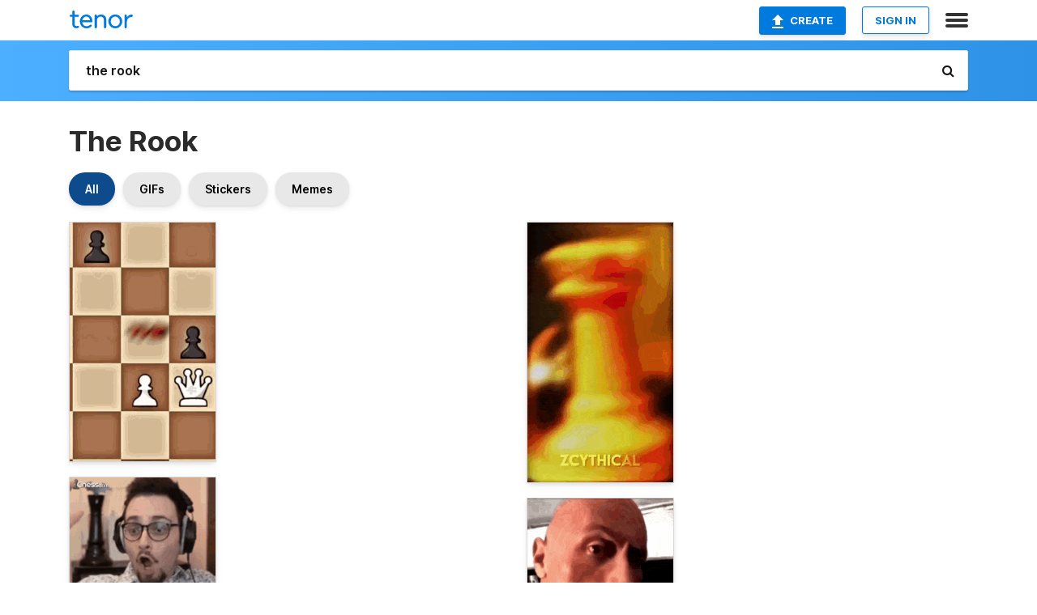

--- FILE ---
content_type: text/html; charset=utf-8
request_url: https://tenor.com/search/the-rook-gifs
body_size: 48555
content:
<!DOCTYPE html>
<html lang="en" dir="ltr"><head><script id="data" type="text/x-cache" nonce="ZjFmODUwODItMmY4MS00Y2EzLWI2NWUtZWNkMzRmYWNmNGY5">[base64]</script><title class="dynamic">The Rook GIFs | Tenor</title><link class="dynamic" rel="canonical" href="https://tenor.com/search/the-rook-gifs"><meta class="dynamic" name="keywords" content="the,rook,gifs,search,memes"><meta class="dynamic" name="description" content="With Tenor, maker of GIF Keyboard, add popular The Rook animated GIFs to your conversations. Share the best GIFs now &gt;&gt;&gt;"><meta class="dynamic" name="twitter:title" content="The Rook GIFs | Tenor"><meta class="dynamic" name="twitter:description" content="With Tenor, maker of GIF Keyboard, add popular The Rook animated GIFs to your conversations. Share the best GIFs now &gt;&gt;&gt;"><meta class="dynamic" name="twitter:site" content="@gifkeyboard"><meta class="dynamic" name="twitter:app:name:iphone" content="GIF Keyboard"><meta class="dynamic" name="twitter:app:name:ipad" content="GIF Keyboard"><meta class="dynamic" name="twitter:app:name:googleplay" content="GIF Keyboard"><meta class="dynamic" name="twitter:app:id:iphone" content="917932200"><meta class="dynamic" name="twitter:app:id:ipad" content="917932200"><meta class="dynamic" name="twitter:app:id:googleplay" content="com.riffsy.FBMGIFApp"><meta class="dynamic" property="al:ios:app_name" content="GIF Keyboard"><meta class="dynamic" property="al:ios:app_store_id" content="917932200"><meta class="dynamic" property="al:android:package" content="com.riffsy.FBMGIFApp"><meta class="dynamic" property="al:android:app_name" content="GIF Keyboard"><meta class="dynamic" property="fb:app_id" content="374882289330575"><meta class="dynamic" property="og:site_name" content="Tenor"><meta class="dynamic" property="og:title" content="The Rook GIFs | Tenor"><meta class="dynamic" name="robots" content="noindex"><meta class="dynamic" name="apple-itunes-app" content="app-id=917932200,app-argument=https://tenor.com/search/the-rook-gifs"><meta class="dynamic" name="twitter:app:url:googleplay" content="riffsy://search/the%20rook"><meta class="dynamic" property="al:android:url" content="riffsy://search/the%20rook"><link class="dynamic" rel="alternate" href="android-app://com.riffsy.FBMGIFApp/riffsy/search/the%20rook"><meta name="twitter:image" content="https://media1.tenor.com/m/_NhXToxqMsAAAAAC/the-rook-gothamchess.gif"><link rel="image_src" href="https://media1.tenor.com/m/_NhXToxqMsAAAAAC/the-rook-gothamchess.gif"><meta class="dynamic" property="og:url" content="https://media1.tenor.com/m/_NhXToxqMsAAAAAC/the-rook-gothamchess.gif"><meta class="dynamic" property="og:description" content="Click to view the GIF"><meta class="dynamic" property="og:type" content="website"><meta class="dynamic" property="og:image" content="https://media1.tenor.com/m/_NhXToxqMsAAAAAC/the-rook-gothamchess.gif"><meta class="dynamic" property="og:image:type" content="image/gif"><meta class="dynamic" property="og:image:width" content="303"><meta class="dynamic" property="og:image:height" content="498"><meta class="dynamic" property="og:video" content="https://media.tenor.com/_NhXToxqMsAAAAPo/the-rook-gothamchess.mp4"><meta class="dynamic" property="og:video:secure_url" content="https://media.tenor.com/_NhXToxqMsAAAAPo/the-rook-gothamchess.mp4"><meta class="dynamic" property="og:video:type" content="video/mp4"><meta class="dynamic" property="og:video:width" content="390"><meta class="dynamic" property="og:video:height" content="640"><meta class="dynamic" property="og:video" content="https://media.tenor.com/_NhXToxqMsAAAAPs/the-rook-gothamchess.webm"><meta class="dynamic" property="og:video:secure_url" content="https://media.tenor.com/_NhXToxqMsAAAAPs/the-rook-gothamchess.webm"><meta class="dynamic" property="og:video:type" content="video/webm"><meta class="dynamic" property="og:video:width" content="390"><meta class="dynamic" property="og:video:height" content="640"><script class="dynamic" type="application/ld+json">{"@context":"http:\u002F\u002Fschema.org","@type":"Article","author":"ThornlessCookie","creator":"ThornlessCookie","headline":"The Rook GIFs | Tenor","name":"The Rook GIFs | Tenor","url":"https:\u002F\u002Ftenor.com\u002Fsearch\u002Fthe-rook-gifs","mainEntityOfPage":"https:\u002F\u002Ftenor.com\u002Fsearch\u002Fthe-rook-gifs","keywords":"the,rook,gifs,search,memes","dateModified":"2023-02-09T23:01:16.103Z","datePublished":"2023-02-09T23:01:16.103Z","publisher":{"@context":"http:\u002F\u002Fschema.org","@type":"Organization","name":"Tenor","logo":{"@type":"ImageObject","url":"https:\u002F\u002Ftenor.com\u002Fassets\u002Fimg\u002Ftenor-app-icon.png"},"sameAs":["https:\u002F\u002Ftwitter.com\u002Fgifkeyboard","https:\u002F\u002Fwww.facebook.com\u002Ftenorapp\u002F","https:\u002F\u002Fwww.linkedin.com\u002Fcompany\u002Ftenorinc\u002F"]},"image":{"@context":"http:\u002F\u002Fschema.org","@type":"ImageObject","author":"ThornlessCookie","creator":"ThornlessCookie","name":"The Rook GIFs | Tenor","keywords":"the,rook,gifs,search,memes","description":"With Tenor, maker of GIF Keyboard, add popular The Rook animated GIFs to your conversations. Share the best GIFs now \u003E\u003E\u003E","url":"https:\u002F\u002Ftenor.com\u002Fsearch\u002Fthe-rook-gifs","contentUrl":"https:\u002F\u002Fmedia1.tenor.com\u002Fm\u002F_NhXToxqMsAAAAAC\u002Fthe-rook-gothamchess.gif","thumbnailUrl":"https:\u002F\u002Fmedia.tenor.com\u002F_NhXToxqMsAAAAAe\u002Fthe-rook-gothamchess.png","width":303,"height":498,"dateCreated":"2023-02-09T23:01:16.103Z","uploadDate":"2023-02-09T23:01:16.103Z","representativeOfPage":true},"video":{"@context":"http:\u002F\u002Fschema.org","@type":"VideoObject","author":"ThornlessCookie","creator":"ThornlessCookie","name":"The Rook GIFs | Tenor","keywords":"the,rook,gifs,search,memes","description":"With Tenor, maker of GIF Keyboard, add popular The Rook animated GIFs to your conversations. Share the best GIFs now \u003E\u003E\u003E","url":"https:\u002F\u002Ftenor.com\u002Fsearch\u002Fthe-rook-gifs","contentUrl":"https:\u002F\u002Fmedia.tenor.com\u002F_NhXToxqMsAAAAPo\u002Fthe-rook-gothamchess.mp4","thumbnailUrl":"https:\u002F\u002Fmedia.tenor.com\u002F_NhXToxqMsAAAAAe\u002Fthe-rook-gothamchess.png","width":390,"height":640,"dateCreated":"2023-02-09T23:01:16.103Z","uploadDate":"2023-02-09T23:01:16.103Z","duration":"PT0M3S"}}</script><link rel="preconnect" href="https://www.googletagmanager.com"><link rel="preconnect" href="https://www.google-analytics.com"><link rel="dns-prefetch" href="//media.tenor.com"><link rel="preconnect" href="https://media.tenor.com"><link rel="stylesheet" type="text/css" href="/assets/dist/main.min.css?release=r20260113-1-master-c4169"><meta charset="UTF-8"><meta name="viewport" content="width=device-width, initial-scale=1"><link rel="manifest" href="/assets/manifest.json"><link rel="shortcut icon" type="image/png" href="/assets/img/favicon/favicon-16x16.png"><link rel="apple-touch-icon" sizes="57x57" href="/assets/img/favicon/apple-touch-icon-57x57.png"><link rel="apple-touch-icon" sizes="60x60" href="/assets/img/favicon/apple-touch-icon-60x60.png"><link rel="apple-touch-icon" sizes="72x72" href="/assets/img/favicon/apple-touch-icon-72x72.png"><link rel="icon" type="image/png" href="/assets/img/favicon/favicon-16x16.png" sizes="16x16"><link rel="icon" type="image/png" href="/assets/img/favicon/favicon-32x32.png" sizes="32x32"><link rel="search" type="application/opensearchdescription+xml" href="/opensearch.xml" title="Tenor"><link rel="alternate" hreflang="x-default" href="https://tenor.com/search/the-rook-gifs"><link rel="alternate" hreflang="af" href="https://tenor.com/af/search/the-rook-gifs"><link rel="alternate" hreflang="am" href="https://tenor.com/am/search/the-rook-gifs"><link rel="alternate" hreflang="az" href="https://tenor.com/az/search/the-rook-gifs"><link rel="alternate" hreflang="be" href="https://tenor.com/be/search/the-rook-gifs"><link rel="alternate" hreflang="bg" href="https://tenor.com/bg/search/the-rook-gifs"><link rel="alternate" hreflang="bn" href="https://tenor.com/bn/search/the-rook-gifs"><link rel="alternate" hreflang="bs" href="https://tenor.com/bs/search/the-rook-gifs"><link rel="alternate" hreflang="ca" href="https://tenor.com/ca/search/the-rook-gifs"><link rel="alternate" hreflang="cs" href="https://tenor.com/cs/search/the-rook-gifs"><link rel="alternate" hreflang="da" href="https://tenor.com/da/search/the-rook-gifs"><link rel="alternate" hreflang="de" href="https://tenor.com/de/search/the-rook-gifs"><link rel="alternate" hreflang="de-AT" href="https://tenor.com/de-AT/search/the-rook-gifs"><link rel="alternate" hreflang="de-CH" href="https://tenor.com/de-CH/search/the-rook-gifs"><link rel="alternate" hreflang="el" href="https://tenor.com/el/search/the-rook-gifs"><link rel="alternate" hreflang="en-AU" href="https://tenor.com/en-AU/search/the-rook-gifs"><link rel="alternate" hreflang="en-CA" href="https://tenor.com/en-CA/search/the-rook-gifs"><link rel="alternate" hreflang="en-GB" href="https://tenor.com/en-GB/search/the-rook-gifs"><link rel="alternate" hreflang="en-IE" href="https://tenor.com/en-IE/search/the-rook-gifs"><link rel="alternate" hreflang="en-IN" href="https://tenor.com/en-IN/search/the-rook-gifs"><link rel="alternate" hreflang="en-NZ" href="https://tenor.com/en-NZ/search/the-rook-gifs"><link rel="alternate" hreflang="en-SG" href="https://tenor.com/en-SG/search/the-rook-gifs"><link rel="alternate" hreflang="en-ZA" href="https://tenor.com/en-ZA/search/the-rook-gifs"><link rel="alternate" hreflang="es" href="https://tenor.com/es/search/the-rook-gifs"><link rel="alternate" hreflang="es-419" href="https://tenor.com/es-419/search/the-rook-gifs"><link rel="alternate" hreflang="es-AR" href="https://tenor.com/es-AR/search/the-rook-gifs"><link rel="alternate" hreflang="es-BO" href="https://tenor.com/es-BO/search/the-rook-gifs"><link rel="alternate" hreflang="es-CL" href="https://tenor.com/es-CL/search/the-rook-gifs"><link rel="alternate" hreflang="es-CO" href="https://tenor.com/es-CO/search/the-rook-gifs"><link rel="alternate" hreflang="es-CR" href="https://tenor.com/es-CR/search/the-rook-gifs"><link rel="alternate" hreflang="es-DO" href="https://tenor.com/es-DO/search/the-rook-gifs"><link rel="alternate" hreflang="es-EC" href="https://tenor.com/es-EC/search/the-rook-gifs"><link rel="alternate" hreflang="es-GT" href="https://tenor.com/es-GT/search/the-rook-gifs"><link rel="alternate" hreflang="es-HN" href="https://tenor.com/es-HN/search/the-rook-gifs"><link rel="alternate" hreflang="es-MX" href="https://tenor.com/es-MX/search/the-rook-gifs"><link rel="alternate" hreflang="es-NI" href="https://tenor.com/es-NI/search/the-rook-gifs"><link rel="alternate" hreflang="es-PA" href="https://tenor.com/es-PA/search/the-rook-gifs"><link rel="alternate" hreflang="es-PE" href="https://tenor.com/es-PE/search/the-rook-gifs"><link rel="alternate" hreflang="es-PR" href="https://tenor.com/es-PR/search/the-rook-gifs"><link rel="alternate" hreflang="es-PY" href="https://tenor.com/es-PY/search/the-rook-gifs"><link rel="alternate" hreflang="es-SV" href="https://tenor.com/es-SV/search/the-rook-gifs"><link rel="alternate" hreflang="es-US" href="https://tenor.com/es-US/search/the-rook-gifs"><link rel="alternate" hreflang="es-UY" href="https://tenor.com/es-UY/search/the-rook-gifs"><link rel="alternate" hreflang="es-VE" href="https://tenor.com/es-VE/search/the-rook-gifs"><link rel="alternate" hreflang="et" href="https://tenor.com/et/search/the-rook-gifs"><link rel="alternate" hreflang="eu" href="https://tenor.com/eu/search/the-rook-gifs"><link rel="alternate" hreflang="fi" href="https://tenor.com/fi/search/the-rook-gifs"><link rel="alternate" hreflang="fil" href="https://tenor.com/fil/search/the-rook-gifs"><link rel="alternate" hreflang="fr" href="https://tenor.com/fr/search/the-rook-gifs"><link rel="alternate" hreflang="fr-CA" href="https://tenor.com/fr-CA/search/the-rook-gifs"><link rel="alternate" hreflang="fr-CH" href="https://tenor.com/fr-CH/search/the-rook-gifs"><link rel="alternate" hreflang="gl" href="https://tenor.com/gl/search/the-rook-gifs"><link rel="alternate" hreflang="gu" href="https://tenor.com/gu/search/the-rook-gifs"><link rel="alternate" hreflang="hi" href="https://tenor.com/hi/search/the-rook-gifs"><link rel="alternate" hreflang="hr" href="https://tenor.com/hr/search/the-rook-gifs"><link rel="alternate" hreflang="hu" href="https://tenor.com/hu/search/the-rook-gifs"><link rel="alternate" hreflang="hy" href="https://tenor.com/hy/search/the-rook-gifs"><link rel="alternate" hreflang="id" href="https://tenor.com/id/search/the-rook-gifs"><link rel="alternate" hreflang="is" href="https://tenor.com/is/search/the-rook-gifs"><link rel="alternate" hreflang="it" href="https://tenor.com/it/search/the-rook-gifs"><link rel="alternate" hreflang="ja" href="https://tenor.com/ja/search/the-rook-gifs"><link rel="alternate" hreflang="ka" href="https://tenor.com/ka/search/the-rook-gifs"><link rel="alternate" hreflang="kk" href="https://tenor.com/kk/search/the-rook-gifs"><link rel="alternate" hreflang="km" href="https://tenor.com/km/search/the-rook-gifs"><link rel="alternate" hreflang="kn" href="https://tenor.com/kn/search/the-rook-gifs"><link rel="alternate" hreflang="ko" href="https://tenor.com/ko/search/the-rook-gifs"><link rel="alternate" hreflang="ky" href="https://tenor.com/ky/search/the-rook-gifs"><link rel="alternate" hreflang="lo" href="https://tenor.com/lo/search/the-rook-gifs"><link rel="alternate" hreflang="lt" href="https://tenor.com/lt/search/the-rook-gifs"><link rel="alternate" hreflang="lv" href="https://tenor.com/lv/search/the-rook-gifs"><link rel="alternate" hreflang="mk" href="https://tenor.com/mk/search/the-rook-gifs"><link rel="alternate" hreflang="ml" href="https://tenor.com/ml/search/the-rook-gifs"><link rel="alternate" hreflang="mn" href="https://tenor.com/mn/search/the-rook-gifs"><link rel="alternate" hreflang="mo" href="https://tenor.com/mo/search/the-rook-gifs"><link rel="alternate" hreflang="mr" href="https://tenor.com/mr/search/the-rook-gifs"><link rel="alternate" hreflang="ms" href="https://tenor.com/ms/search/the-rook-gifs"><link rel="alternate" hreflang="my" href="https://tenor.com/my/search/the-rook-gifs"><link rel="alternate" hreflang="ne" href="https://tenor.com/ne/search/the-rook-gifs"><link rel="alternate" hreflang="nl" href="https://tenor.com/nl/search/the-rook-gifs"><link rel="alternate" hreflang="no" href="https://tenor.com/no/search/the-rook-gifs"><link rel="alternate" hreflang="pa" href="https://tenor.com/pa/search/the-rook-gifs"><link rel="alternate" hreflang="pl" href="https://tenor.com/pl/search/the-rook-gifs"><link rel="alternate" hreflang="pt" href="https://tenor.com/pt/search/the-rook-gifs"><link rel="alternate" hreflang="pt-BR" href="https://tenor.com/pt-BR/search/the-rook-gifs"><link rel="alternate" hreflang="pt-PT" href="https://tenor.com/pt-PT/search/the-rook-gifs"><link rel="alternate" hreflang="ro" href="https://tenor.com/ro/search/the-rook-gifs"><link rel="alternate" hreflang="ru" href="https://tenor.com/ru/search/the-rook-gifs"><link rel="alternate" hreflang="si" href="https://tenor.com/si/search/the-rook-gifs"><link rel="alternate" hreflang="sk" href="https://tenor.com/sk/search/the-rook-gifs"><link rel="alternate" hreflang="sl" href="https://tenor.com/sl/search/the-rook-gifs"><link rel="alternate" hreflang="sq" href="https://tenor.com/sq/search/the-rook-gifs"><link rel="alternate" hreflang="sr" href="https://tenor.com/sr/search/the-rook-gifs"><link rel="alternate" hreflang="sr-Latn" href="https://tenor.com/sr-Latn/search/the-rook-gifs"><link rel="alternate" hreflang="sv" href="https://tenor.com/sv/search/the-rook-gifs"><link rel="alternate" hreflang="sw" href="https://tenor.com/sw/search/the-rook-gifs"><link rel="alternate" hreflang="ta" href="https://tenor.com/ta/search/the-rook-gifs"><link rel="alternate" hreflang="te" href="https://tenor.com/te/search/the-rook-gifs"><link rel="alternate" hreflang="th" href="https://tenor.com/th/search/the-rook-gifs"><link rel="alternate" hreflang="tl" href="https://tenor.com/tl/search/the-rook-gifs"><link rel="alternate" hreflang="tr" href="https://tenor.com/tr/search/the-rook-gifs"><link rel="alternate" hreflang="uk" href="https://tenor.com/uk/search/the-rook-gifs"><link rel="alternate" hreflang="uz" href="https://tenor.com/uz/search/the-rook-gifs"><link rel="alternate" hreflang="vi" href="https://tenor.com/vi/search/the-rook-gifs"><link rel="alternate" hreflang="zh-CN" href="https://tenor.com/zh-CN/search/the-rook-gifs"><link rel="alternate" hreflang="zh-HK" href="https://tenor.com/zh-HK/search/the-rook-gifs"><link rel="alternate" hreflang="zh-TW" href="https://tenor.com/zh-TW/search/the-rook-gifs"><link rel="alternate" hreflang="zu" href="https://tenor.com/zu/search/the-rook-gifs"></head><body><script async type="text/javascript" src="/assets/dist/main.min.js?release=r20260113-1-master-c4169" fetchpriority="high"></script><div id="root"><div class="BaseApp"><div class="Banner TOSBanner hidden"><div class="container"><span class="iconfont-remove" aria-hidden="true"></span>We&#039;ve updated our <span class="linkElements"><a href="/legal-terms" rel="noopener">Terms of Service</a> and <a href="https://policies.google.com/privacy?hl=en" rel="noopener">Privacy Policy</a></span>. By continuing you agree to Tenor&#039;s <span class="linkElements"><a href="/legal-terms" rel="noopener">Terms of Service</a> and <a href="https://policies.google.com/privacy?hl=en" rel="noopener">Privacy Policy</a></span>.</div></div><div class="Banner LanguageBanner hidden"><div class="container"><span class="iconfont-remove" aria-hidden="true"></span><div>Tenor.com has been translated based on your browser&#039;s language setting. If you want to change the language, click <span class="linkElements"><button>here</button></span>.</div></div></div><nav class="NavBar"><div class="container"><span itemscope itemtype="http://schema.org/Organization"><a class="navbar-brand" itemProp="url" href="/"><img src="/assets/img/tenor-logo.svg" width="80" height="22" alt="Tenor logo" itemprop="logo"></a></span><div class="nav-buttons"><div class="account-buttons"><a class="button upload-button" href="/gif-maker?utm_source=nav-bar&amp;utm_medium=internal&amp;utm_campaign=gif-maker-entrypoints"><img src="/assets/icons/upload-icon.svg" width="14" height="17" alt="Upload icon">Create</a><button class="white-button">SIGN IN</button></div><span class=" ToggleMenu"><span class="menu-button navicon-button x ToggleMenu-button"><div class="navicon"></div></span><div class="animated NavMenu"><div class="section"><div class="header">Products</div><ul><li><a href="https://apps.apple.com/app/apple-store/id917932200?pt=39040802&amp;ct=NavGifKeyboard&amp;mt=8" rel="noopener">GIF Keyboard</a></li><li><a href="https://play.google.com/store/apps/details?id=com.riffsy.FBMGIFApp" rel="noopener">Android</a></li><li><a href="/contentpartners">Content Partners</a></li></ul></div><div class="section"><div class="header">Explore</div><ul><li><button>Language</button></li><li><a href="/reactions">Reaction GIFs</a></li><li><a href="/explore">Explore GIFs</a></li></ul></div><div class="section"><div class="header">Company</div><ul><li><a href="/press">Press</a></li><li><a href="https://blog.tenor.com/" rel="noopener">Blog</a></li><li><a href="https://support.google.com/tenor" rel="noopener">FAQ</a></li><li><a href="/legal-terms">Terms and Privacy</a></li><li><a href="/assets/dist/licenses.txt" rel="noopener">Website Licenses</a></li><li><a href="https://support.google.com/tenor/gethelp?hl=en" rel="noopener">Contact Us</a></li></ul></div><div class="section"><div class="header">API</div><ul><li><a href="/gifapi" rel="noopener">Tenor GIF API</a></li><li><a href="https://developers.google.com/tenor/guides/endpoints" rel="noopener">GIF API Documentation</a></li><li><a href="/gifapi/unity-ar-gif-sdk" rel="noopener">Unity AR SDK</a></li></ul></div></div></span></div></div></nav><div class="TopBarComponent TopSearchBar"><div class="TopBar"><div class="container"><a class="navbar-brand" itemProp="url" href="/"><img src="/assets/img/tenor-logo-white.svg" width="80" height="22" alt="Tenor logo" itemprop="logo"></a><div class="search-bar-wrapper"><form class="SearchBar"><input name="q" value="the rook" placeholder="Search for GIFs and Stickers" autocomplete="off"><span class="iconfont-search" aria-hidden="true"></span></form></div></div></div></div><div class="SearchPage container page"><!--!--><div class="gallery-container" itemscope itemtype="http://schema.org/ImageGallery"><meta itemprop="url" content="https://tenor.com/search/the-rook-gifs"><meta itemprop="mainEntityOfPage" content="https://tenor.com/search/the-rook-gifs"><meta itemprop="keywords" content="the,rook,gifs,search,memes"><meta itemprop="headline" content="The Rook GIFs | Tenor"><meta itemprop="name" content="The Rook GIFs | Tenor"><h1>The Rook</h1><div class="search"><div class="UniversalSearchFormatToggle"><a class="UniversalSearchFormatToggleButton selected" href="/search/the-rook-gifs">All</a><a class="UniversalSearchFormatToggleButton" href="/search/the-rook-gifs?format=gifs">GIFs</a><a class="UniversalSearchFormatToggleButton" href="/search/the-rook-gifs?format=stickers">Stickers</a><a class="UniversalSearchFormatToggleButton" href="/search/the-rook-gifs?format=memes">Memes</a></div><div class="UniversalGifList" style="height:4990.418604651163px;"><div class="column"><figure class="UniversalGifListItem clickable" data-index="0" data-width="220" data-height="361" style="top:0px;"><a href="/view/the-rook-gothamchess-levy-rozamn-levy-rozman-gif-27538319"><div class="Gif"><picture><source media="(max-width:840px)" type="video/mp4" srcset="https://media.tenor.com/_NhXToxqMsAAAAP1/the-rook-gothamchess.mp4 166w"><source media="(max-width:840px)" type="image/webp" srcset="https://media.tenor.com/_NhXToxqMsAAAAA1/the-rook-gothamchess.webp 122w"><img src="https://media.tenor.com/_NhXToxqMsAAAAAM/the-rook-gothamchess.gif" width="180" height="295.3636363636364" alt="a man wearing glasses looks at a chess board with the words the idea is to" loading="lazy"></picture></div><div class="overlay"></div></a><div class="actions"><span class="GifFavButton FavButton" aria-hidden="true"></span></div><figcaption class="tags"><ul><li><a href="/search/the-rook-gifs">#The-Rook</a></li><li><a href="/search/gothamchess-gifs">#gothamchess</a></li><li><a href="/search/levy-rozamn-gifs">#Levy-Rozamn</a></li></ul></figcaption><!--!--></figure><figure class="UniversalGifListItem clickable" data-index="2" data-width="220" data-height="220" style="top:315.3636363636364px;"><a href="/view/chess-chesscom-chess-gif-reaction-gif-reply-gif-25926652"><div class="Gif"><picture><source type="video/mp4" srcset="https://media.tenor.com/1Kn_qoP7bJMAAAP1/chess-chesscom.mp4 232w"><source media="(max-width:840px)" type="image/webp" srcset="https://media.tenor.com/1Kn_qoP7bJMAAAA1/chess-chesscom.webp 200w"><img src="https://media.tenor.com/1Kn_qoP7bJMAAAAM/chess-chesscom.gif" width="180" height="180" alt="a man wearing headphones and glasses is smiling in front of a chess.com advertisement" loading="lazy"></picture></div><div class="overlay"></div></a><div class="actions"><span class="GifFavButton FavButton" aria-hidden="true"></span></div><figcaption class="tags"><ul><li><a href="/search/chess-gifs">#Chess</a></li><li><a href="/search/chesscom-gifs">#Chesscom</a></li><li><a href="/search/chess-gif-gifs">#Chess-Gif</a></li></ul></figcaption><!--!--></figure><figure class="UniversalGifListItem clickable" data-index="4" data-width="220" data-height="220" style="top:515.3636363636364px;"><a href="/view/rook-globalrook-chess-castle-castle-make-and-play-gif-18242922229561391429"><div class="Sticker"><img src="https://media.tenor.com/_SvhHNYVeUUAAAAm/rook-globalrook.webp" width="180" height="180" alt="a cartoon drawing of a chess tower with a sad face ." loading="lazy"></div><div class="overlay"></div></a><figcaption class="tags"><ul><li><a href="/search/rook-gifs">#rook</a></li><li><a href="/search/globalrook-gifs">#globalrook</a></li><li><a href="/search/chess-gifs">#chess</a></li><li><a href="/search/castle-gifs">#castle</a></li></ul></figcaption><!--!--></figure><figure class="UniversalGifListItem clickable" data-index="6" data-width="220" data-height="220" style="top:715.3636363636364px;"><a href="/view/xd-meme-gif-6256513214890841287"><div class="Gif"><picture><source type="video/mp4" srcset="https://media.tenor.com/VtOZntobFMcAAAP1/xd-meme.mp4 320w"><source media="(max-width:840px)" type="image/webp" srcset="https://media.tenor.com/VtOZntobFMcAAAA1/xd-meme.webp 200w"><img src="https://media.tenor.com/VtOZntobFMcAAAAM/xd-meme.gif" width="180" height="180" alt="a close up of a bald man &#039;s face with the letter g written on it" loading="lazy"></picture></div><div class="overlay"></div></a><div class="actions"><span class="GifFavButton FavButton" aria-hidden="true"></span></div><figcaption class="tags"><ul><li><a href="/search/xd-meme-gifs">#Xd-Meme</a></li></ul></figcaption><!--!--></figure><figure class="UniversalGifListItem clickable" data-index="8" data-width="220" data-height="220" style="top:915.3636363636364px;"><a href="/view/happy-the-rock-smile-dwayne-johnson-gif-14326968102019619312"><div class="Sticker"><img src="https://media.tenor.com/xtOdlM07WfAAAAAm/happy-the-rock.webp" width="180" height="180" alt="a close up of a bald man &#039;s face in a circle with a crowd in the background ." loading="lazy"></div><div class="overlay"></div></a><figcaption class="tags"><ul><li><a href="/search/happy-gifs">#happy</a></li><li><a href="/search/the-rock-gifs">#The-Rock</a></li><li><a href="/search/smile-gifs">#smile</a></li></ul></figcaption><!--!--></figure><figure class="UniversalGifListItem clickable" data-index="11" data-width="165" data-height="228" style="top:1115.3636363636365px;"><a href="/view/the-rock-talk-talking-talking-the-rock-pancake-gif-1435528300922044886"><div class="Gif"><picture><source type="video/mp4" srcset="https://media.tenor.com/E-wFYkl6gdYAAAP1/the-rock-talk.mp4 234w"><source media="(max-width:840px)" type="image/webp" srcset="https://media.tenor.com/E-wFYkl6gdYAAAA1/the-rock-talk.webp 146w"><img src="https://media.tenor.com/E-wFYkl6gdYAAAAM/the-rock-talk.gif" width="180" height="248.72727272727272" alt="a man with a lot of muscles is sitting in front of a window with his hands folded ." loading="lazy"></picture></div><div class="overlay"></div></a><div class="actions"><span class="GifFavButton FavButton" aria-hidden="true"></span></div><figcaption class="tags"><ul><li><a href="/search/the-rock-gifs">#the-rock</a></li><li><a href="/search/talk-gifs">#talk</a></li><li><a href="/search/talking-gifs">#talking</a></li></ul></figcaption><!--!--></figure><figure class="UniversalGifListItem clickable" data-index="13" data-width="220" data-height="220" style="top:1384.0909090909092px;"><a href="/view/animanias-emoji-the-rock-project-rock-dwayne-johnson-gif-9936102176302448611"><div class="Sticker"><img src="https://media.tenor.com/ieQgSR5-P-MAAAAm/animanias-emoji.webp" width="180" height="180" alt="a black and white banner with the words `` burnin &#039; the midnight oil &#039;&#039; written on it ." loading="lazy"></div><div class="overlay"></div></a><figcaption class="tags"><ul><li><a href="/search/animanias-gifs">#Animanias</a></li><li><a href="/search/emoji-gifs">#emoji</a></li><li><a href="/search/the-rock-gifs">#the-rock</a></li></ul></figcaption><!--!--></figure><figure class="UniversalGifListItem clickable" data-index="15" data-width="220" data-height="220" style="top:1584.0909090909092px;"><a href="/view/kita-kita-ikuyo-oh-my-bocchi-the-rock-kita-oh-my-gif-16463773515638479878"><div class="Sticker"><img src="https://media.tenor.com/5HsSyJ4dnAYAAAAm/kita-kita-ikuyo.webp" width="180" height="180" alt="a girl with red hair and green eyes is making a face" loading="lazy"></div><div class="overlay"></div></a><figcaption class="tags"><ul><li><a href="/search/kita-gifs">#kita</a></li><li><a href="/search/kita-ikuyo-gifs">#kita-ikuyo</a></li><li><a href="/search/oh-my-gifs">#oh-my</a></li></ul></figcaption><!--!--></figure><figure class="UniversalGifListItem clickable" data-index="17" data-width="220" data-height="123" style="top:1784.0909090909092px;"><a href="/view/bocchi-the-rock-gif-27071459"><div class="Gif"><picture><source type="video/mp4" srcset="https://media.tenor.com/uDVl2mD3ZI8AAAP1/bocchi-the-rock.mp4 320w"><source media="(max-width:840px)" type="image/webp" srcset="https://media.tenor.com/uDVl2mD3ZI8AAAA1/bocchi-the-rock.webp 200w"><img src="https://media.tenor.com/uDVl2mD3ZI8AAAAM/bocchi-the-rock.gif" width="180" height="100.63636363636364" alt="a girl in a pink shirt playing a guitar" loading="lazy"></picture></div><div class="overlay"></div></a><div class="actions"><span class="GifFavButton FavButton" aria-hidden="true"></span></div><figcaption class="tags"><ul><li><a href="/search/bocchi-the-rock-gifs">#Bocchi-The-Rock</a></li></ul></figcaption><!--!--></figure><figure class="UniversalGifListItem clickable" data-index="18" data-width="220" data-height="244" style="top:1904.727272727273px;"><a href="/view/dorack-the-rock-dora-amogus-gif-25766109"><div class="Sticker"><img src="https://media.tenor.com/f5-qUaXZcOAAAAAm/dorack-the-rock.webp" width="180" height="199.63636363636365" alt="a man in a pink shirt and a purple backpack is standing with his arms crossed ." loading="lazy"></div><div class="overlay"></div></a><figcaption class="tags"><ul><li><a href="/search/dorack-gifs">#dorack</a></li><li><a href="/search/the-rock-gifs">#The-Rock</a></li><li><a href="/search/dora-gifs">#dora</a></li><li><a href="/search/amogus-gifs">#amogus</a></li></ul></figcaption><!--!--></figure><figure class="UniversalGifListItem clickable" data-index="21" data-width="220" data-height="220" style="top:2124.3636363636365px;"><a href="/view/bocchi-the-rock-gif-27268949"><div class="Sticker"><img src="https://media.tenor.com/PCrreuP8w1wAAAAm/bocchi-the-rock.webp" width="180" height="180" alt="a cartoon of a girl with pink hair and glasses laying on the ground ." loading="lazy"></div><div class="overlay"></div></a><figcaption class="tags"><ul><li><a href="/search/bocchi-the-rock-gifs">#Bocchi-The-Rock</a></li></ul></figcaption><!--!--></figure><figure class="UniversalGifListItem clickable" data-index="23" data-width="220" data-height="220" style="top:2324.3636363636365px;"><a href="/view/bocchi-the-rock-gif-27268944"><div class="Sticker"><img src="https://media.tenor.com/JDzDTtW-PM8AAAAm/bocchi-the-rock.webp" width="180" height="180" alt="a cartoon drawing of a girl with pink hair laying on her back ." loading="lazy"></div><div class="overlay"></div></a><figcaption class="tags"><ul><li><a href="/search/bocchi-the-rock-gifs">#Bocchi-The-Rock</a></li></ul></figcaption><!--!--></figure><figure class="UniversalGifListItem clickable" data-index="25" data-width="220" data-height="111" style="top:2524.3636363636365px;"><a href="/view/mgk-rook-rock-on-drummer-drumming-life-gif-14806366"><div class="Gif"><picture><source type="video/mp4" srcset="https://media.tenor.com/Oxot4eg5zGQAAAP1/mgk-rook.mp4 258w"><source media="(max-width:840px)" type="image/webp" srcset="https://media.tenor.com/Oxot4eg5zGQAAAA1/mgk-rook.webp 200w"><img src="https://media.tenor.com/Oxot4eg5zGQAAAAM/mgk-rook.gif" width="180" height="90.81818181818183" alt="a man is playing drums in front of a screen with a skull and a woman on it" loading="lazy"></picture></div><div class="overlay"></div></a><div class="actions"><span class="GifFavButton FavButton" aria-hidden="true"></span></div><figcaption class="tags"><ul><li><a href="/search/mgk-gifs">#mgk</a></li><li><a href="/search/rook-gifs">#rook</a></li><li><a href="/search/rock-on-gifs">#Rock-On</a></li><li><a href="/search/drummer-gifs">#drummer</a></li></ul></figcaption><!--!--></figure><figure class="UniversalGifListItem clickable" data-index="26" data-width="220" data-height="220" style="top:2635.1818181818185px;"><a href="/view/rock-gif-21729633"><div class="Sticker"><img src="https://media.tenor.com/KAkwFSnWP7MAAAAm/rock.webp" width="180" height="180" alt="a pixelated image of a bald man &#039;s face with a serious look on his face ." loading="lazy"></div><div class="overlay"></div></a><figcaption class="tags"><ul><li><a href="/search/rock-gifs">#rock</a></li></ul></figcaption><!--!--></figure><figure class="UniversalGifListItem clickable" data-index="28" data-width="220" data-height="124" style="top:2835.1818181818185px;"><a href="/view/the-rock-gif-24495429"><div class="Gif"><picture><source media="(max-width:840px)" type="video/mp4" srcset="https://media.tenor.com/GjWgYzuVpDMAAAP1/the-rock.mp4 186w"><source media="(max-width:840px)" type="image/webp" srcset="https://media.tenor.com/GjWgYzuVpDMAAAA1/the-rock.webp 200w"><img src="https://media.tenor.com/GjWgYzuVpDMAAAAM/the-rock.gif" width="180" height="101.45454545454547" alt="a drawing of a man &#039;s face is being made by made in animatica" loading="lazy"></picture></div><div class="overlay"></div></a><div class="actions"><span class="GifFavButton FavButton" aria-hidden="true"></span></div><figcaption class="tags"><ul><li><a href="/search/the-rock-gifs">#The-Rock</a></li></ul></figcaption><!--!--></figure><figure class="UniversalGifListItem clickable" data-index="30" data-width="220" data-height="466" style="top:2956.636363636364px;"><a href="/view/war-thunder-gif-27639113"><div class="Gif"><picture><source media="(max-width:840px)" type="video/mp4" srcset="https://media.tenor.com/n7C4bnsy7iAAAAP1/war-thunder.mp4 84w"><source media="(max-width:840px)" type="image/webp" srcset="https://media.tenor.com/n7C4bnsy7iAAAAA1/war-thunder.webp 96w"><img src="https://media.tenor.com/n7C4bnsy7iAAAAAM/war-thunder.gif" width="180" height="381.2727272727273" alt="a picture of a chess board with the words war thunder on it" loading="lazy"></picture></div><div class="overlay"></div></a><div class="actions"><span class="GifFavButton FavButton" aria-hidden="true"></span></div><figcaption class="tags"><ul><li><a href="/search/war-thunder-gifs">#War-Thunder</a></li></ul></figcaption><!--!--></figure><figure class="UniversalGifListItem clickable" data-index="33" data-width="220" data-height="124" style="top:3357.9090909090914px;"><a href="/view/red-notice-ryan-reynolds-rock-the-rock-gal-gadot-gif-22945253"><div class="Gif"><picture><source type="video/mp4" srcset="https://media.tenor.com/BJD1F9h8pTUAAAP1/red-notice-ryan-reynolds.mp4 288w"><source media="(max-width:840px)" type="image/webp" srcset="https://media.tenor.com/BJD1F9h8pTUAAAA1/red-notice-ryan-reynolds.webp 200w"><img src="https://media.tenor.com/BJD1F9h8pTUAAAAM/red-notice-ryan-reynolds.gif" width="180" height="101.45454545454547" alt="a person is sitting in front of a laptop with netflix written on the bottom right" loading="lazy"></picture></div><div class="overlay"></div></a><div class="actions"><span class="GifFavButton FavButton" aria-hidden="true"></span></div><figcaption class="tags"><ul><li><a href="/search/red-notice-gifs">#Red-Notice</a></li><li><a href="/search/ryan-reynolds-gifs">#Ryan-Reynolds</a></li><li><a href="/search/rock-gifs">#Rock</a></li></ul></figcaption><!--!--></figure><figure class="UniversalGifListItem clickable" data-index="35" data-width="220" data-height="124" style="top:3479.363636363637px;"><a href="/view/anime-ikuyo-death-kita-death-bocchi-the-rock-ikuyo-gif-5829296764920437849"><div class="Gif"><picture><source type="video/mp4" srcset="https://media.tenor.com/UOXShdNqnFkAAAP1/anime-ikuyo-death.mp4 320w"><source media="(max-width:840px)" type="image/webp" srcset="https://media.tenor.com/UOXShdNqnFkAAAA1/anime-ikuyo-death.webp 200w"><img src="https://media.tenor.com/UOXShdNqnFkAAAAM/anime-ikuyo-death.gif" width="180" height="101.45454545454547" alt="a picture of a girl with red hair is surrounded by flowers and candles" loading="lazy"></picture></div><div class="overlay"></div></a><div class="actions"><span class="GifFavButton FavButton" aria-hidden="true"></span></div><figcaption class="tags"><ul><li><a href="/search/anime-gifs">#anime</a></li><li><a href="/search/ikuyo-death-gifs">#ikuyo-death</a></li><li><a href="/search/kita-death-gifs">#kita-death</a></li></ul></figcaption><!--!--></figure><figure class="UniversalGifListItem clickable" data-index="36" data-width="220" data-height="220" style="top:3600.8181818181824px;"><a href="/view/benjammins-rook-rookunderscore-rook-underscore-rook-castle-gif-4293790708585221062"><div class="Sticker"><img src="https://media.tenor.com/O5ab5mUYS8YAAAAm/benjammins-rook.webp" width="180" height="180" alt="a man wearing headphones and an american flag is holding up the word rook" loading="lazy"></div><div class="overlay"></div></a><figcaption class="tags"><ul><li><a href="/search/benjammins-gifs">#benjammins</a></li><li><a href="/search/rook-gifs">#rook</a></li><li><a href="/search/rookunderscore-gifs">#rookunderscore</a></li></ul></figcaption><!--!--></figure><figure class="UniversalGifListItem clickable" data-index="38" data-width="220" data-height="164" style="top:3800.8181818181824px;"><a href="/view/surprised-whoa-wow-shocked-shook-gif-15659752"><div class="Sticker"><img src="https://media.tenor.com/C568WsTZ3moAAAAm/surprised-whoa.webp" width="180" height="134.1818181818182" alt="a man with a tattoo on his chest is looking at the camera with a surprised look on his face" loading="lazy"></div><div class="overlay"></div></a><figcaption class="tags"><ul><li><a href="/search/surprised-gifs">#surprised</a></li><li><a href="/search/whoa-gifs">#whoa</a></li><li><a href="/search/wow-gifs">#wow</a></li><li><a href="/search/shocked-gifs">#shocked</a></li></ul></figcaption><!--!--></figure><figure class="UniversalGifListItem clickable" data-index="40" data-width="220" data-height="220" style="top:3955.0000000000005px;"><a href="/view/globalrook-rook-chess-castle-castle-make-and-play-gif-11875357957603482014"><div class="Sticker"><img src="https://media.tenor.com/pM2_JOOQWZ4AAAAm/globalrook-rook.webp" width="180" height="180" alt="a cartoon drawing of a chess tower with the letter e on it ." loading="lazy"></div><div class="overlay"></div></a><figcaption class="tags"><ul><li><a href="/search/globalrook-gifs">#globalrook</a></li><li><a href="/search/rook-gifs">#rook</a></li><li><a href="/search/chess-gifs">#chess</a></li><li><a href="/search/castle-gifs">#castle</a></li></ul></figcaption><!--!--></figure><figure class="UniversalGifListItem clickable" data-index="42" data-width="220" data-height="124" style="top:4155px;"><a href="/view/kessoku-band-kessoku-bocchi-the-rock-bocchi-happy-gif-14883946166094003424"><div class="Gif"><picture><source type="video/mp4" srcset="https://media.tenor.com/zo5mLfYR_OAAAAP1/kessoku-band-kessoku.mp4 320w"><source media="(max-width:840px)" type="image/webp" srcset="https://media.tenor.com/zo5mLfYR_OAAAAA1/kessoku-band-kessoku.webp 200w"><img src="https://media.tenor.com/zo5mLfYR_OAAAAAM/kessoku-band-kessoku.gif" width="180" height="101.45454545454547" alt="a black and white drawing of a girl with three flowers" loading="lazy"></picture></div><div class="overlay"></div></a><div class="actions"><span class="GifFavButton FavButton" aria-hidden="true"></span></div><figcaption class="tags"><ul><li><a href="/search/kessoku-band-gifs">#kessoku-band</a></li><li><a href="/search/kessoku-gifs">#kessoku</a></li></ul></figcaption><!--!--></figure><figure class="UniversalGifListItem clickable" data-index="44" data-width="220" data-height="241" style="top:4276.454545454545px;"><a href="/view/cry-about-it-chess-gif-21364261"><div class="Gif"><picture><source media="(max-width:840px)" type="image/webp" srcset="https://media.tenor.com/noKxENRQMJQAAAA1/cry-about-it-chess.webp 184w"><img src="https://media.tenor.com/noKxENRQMJQAAAAM/cry-about-it-chess.gif" width="180" height="197.1818181818182" alt="a chess board with the words &quot; cry about it &quot; above it" loading="lazy"></picture></div><div class="overlay"></div></a><div class="actions"><span class="GifFavButton FavButton" aria-hidden="true"></span></div><figcaption class="tags"><ul><li><a href="/search/cry-about-it-chess-gifs">#Cry-About-It-Chess</a></li></ul></figcaption><!--!--></figure><figure class="UniversalGifListItem clickable" data-index="47" data-width="220" data-height="146" style="top:4493.636363636363px;"><a href="/view/waylon-reavis-waylon-reavis-mushroomhead-band-gif-17206809"><div class="Gif"><picture><source type="video/mp4" srcset="https://media.tenor.com/4e5VzhWc708AAAP1/waylon-reavis.mp4 258w"><source media="(max-width:840px)" type="image/webp" srcset="https://media.tenor.com/4e5VzhWc708AAAA1/waylon-reavis.webp 200w"><img src="https://media.tenor.com/4e5VzhWc708AAAAM/waylon-reavis.gif" width="180" height="119.45454545454547" alt="a man with a mask on his face is dancing on a stage with purple lights behind him" loading="lazy"></picture></div><div class="overlay"></div></a><div class="actions"><span class="GifFavButton FavButton" aria-hidden="true"></span></div><figcaption class="tags"><ul><li><a href="/search/waylon-gifs">#waylon</a></li><li><a href="/search/reavis-gifs">#reavis</a></li><li><a href="/search/waylon-reavis-gifs">#Waylon-Reavis</a></li></ul></figcaption><!--!--></figure><figure class="UniversalGifListItem clickable" data-index="49" data-width="220" data-height="220" style="top:4633.090909090908px;"><a href="/view/supersaf-eyebrow-raise-supersafstyle-eyebrow-the-rock-gif-18395562"><div class="Gif"><picture><source type="video/mp4" srcset="https://media.tenor.com/-JJWv9lrH80AAAP1/supersaf-eyebrow-raise.mp4 320w"><source media="(max-width:840px)" type="image/webp" srcset="https://media.tenor.com/-JJWv9lrH80AAAA1/supersaf-eyebrow-raise.webp 200w"><img src="https://media.tenor.com/-JJWv9lrH80AAAAM/supersaf-eyebrow-raise.gif" width="180" height="180" alt="a man with a beard wears a pair of sunglasses with the word ray-ban on them" loading="lazy"></picture></div><div class="overlay"></div></a><div class="actions"><span class="GifFavButton FavButton" aria-hidden="true"></span></div><figcaption class="tags"><ul><li><a href="/search/supersaf-gifs">#supersaf</a></li><li><a href="/search/eyebrow-raise-gifs">#Eyebrow-Raise</a></li></ul></figcaption><!--!--></figure></div><div class="column"><figure class="UniversalGifListItem clickable" data-index="1" data-width="220" data-height="392" style="top:0px;"><a href="/view/the-rook-chess-edit-gothamchess-gif-15757604376647805157"><div class="Gif"><picture><source media="(max-width:840px)" type="video/mp4" srcset="https://media.tenor.com/2q5BsXU7qOUAAAP1/the-rook-chess.mp4 180w"><source media="(max-width:840px)" type="image/webp" srcset="https://media.tenor.com/2q5BsXU7qOUAAAA1/the-rook-chess.webp 114w"><img src="https://media.tenor.com/2q5BsXU7qOUAAAAM/the-rook-chess.gif" width="180" height="320.72727272727275" alt="a close up of a chess board with the words the critical at the bottom" loading="lazy"></picture></div><div class="overlay"></div></a><div class="actions"><span class="GifFavButton FavButton" aria-hidden="true"></span></div><figcaption class="tags"><ul><li><a href="/search/the-rook-gifs">#the-rook</a></li><li><a href="/search/chess-gifs">#chess</a></li><li><a href="/search/edit-gifs">#edit</a></li><li><a href="/search/gothamchess-gifs">#gothamchess</a></li></ul></figcaption><!--!--></figure><figure class="UniversalGifListItem clickable" data-index="3" data-width="220" data-height="220" style="top:340.72727272727275px;"><a href="/view/rock-one-eyebrow-raised-rock-staring-the-rock-gif-22113367"><div class="Gif"><picture><source type="video/mp4" srcset="https://media.tenor.com/kHcmsxlKHEAAAAP1/rock-one-eyebrow-raised-rock-staring.mp4 320w"><source media="(max-width:840px)" type="image/webp" srcset="https://media.tenor.com/kHcmsxlKHEAAAAA1/rock-one-eyebrow-raised-rock-staring.webp 200w"><img src="https://media.tenor.com/kHcmsxlKHEAAAAAM/rock-one-eyebrow-raised-rock-staring.gif" width="180" height="180" alt="a close up of a man &#039;s face with a bald head making a funny face ." loading="lazy"></picture></div><div class="overlay"></div></a><div class="actions"><span class="GifFavButton FavButton" aria-hidden="true"></span></div><figcaption class="tags"><ul><li><a href="/search/rock-one-eyebrow-raised-gifs">#Rock-One-Eyebrow-Raised</a></li></ul></figcaption><!--!--></figure><figure class="UniversalGifListItem clickable" data-index="5" data-width="220" data-height="300" style="top:540.7272727272727px;"><a href="/view/the-rock-dwayne-johnson-smart-big-brain-thinking-gif-16579646923093249250"><div class="Gif"><picture><source type="video/mp4" srcset="https://media.tenor.com/5ha9CKhfDOIAAAP1/the-rock-dwayne-johnson.mp4 236w"><source media="(max-width:840px)" type="image/webp" srcset="https://media.tenor.com/5ha9CKhfDOIAAAA1/the-rock-dwayne-johnson.webp 148w"><img src="https://media.tenor.com/5ha9CKhfDOIAAAAM/the-rock-dwayne-johnson.gif" width="180" height="245.45454545454547" alt="a bald man is making a funny face in a living room while wearing a gray shirt ." loading="lazy"></picture></div><div class="overlay"></div></a><div class="actions"><span class="GifFavButton FavButton" aria-hidden="true"></span></div><figcaption class="tags"><ul><li><a href="/search/the-rock-gifs">#the-rock</a></li><li><a href="/search/dwayne-johnson-gifs">#dwayne-johnson</a></li><li><a href="/search/smart-gifs">#smart</a></li></ul></figcaption><!--!--></figure><figure class="UniversalGifListItem clickable" data-index="7" data-width="220" data-height="128" style="top:806.1818181818182px;"><a href="/view/gotham-chess-that-takes-skill-gif-25397660"><div class="Gif"><picture><source type="video/mp4" srcset="https://media.tenor.com/3q6gyENSqSQAAAP1/gotham-chess-that-takes-skill.mp4 320w"><source media="(max-width:840px)" type="image/webp" srcset="https://media.tenor.com/3q6gyENSqSQAAAA1/gotham-chess-that-takes-skill.webp 200w"><img src="https://media.tenor.com/3q6gyENSqSQAAAAM/gotham-chess-that-takes-skill.gif" width="180" height="104.72727272727273" alt="a man with glasses and a beard is saying that takes skill" loading="lazy"></picture></div><div class="overlay"></div></a><div class="actions"><span class="GifFavButton FavButton" aria-hidden="true"></span></div><figcaption class="tags"><ul><li><a href="/search/gotham-chess-gifs">#Gotham-Chess</a></li><li><a href="/search/that-takes-skill-gifs">#That-Takes-Skill</a></li></ul></figcaption><!--!--></figure><figure class="UniversalGifListItem clickable" data-index="9" data-width="220" data-height="121" style="top:930.909090909091px;"><a href="/view/ethan-page-the-rock-gif-18979674"><div class="Gif"><picture><source type="video/mp4" srcset="https://media.tenor.com/QoMOhFNVqwkAAAP1/ethan-page-the-rock.mp4 320w"><source media="(max-width:840px)" type="image/webp" srcset="https://media.tenor.com/QoMOhFNVqwkAAAA1/ethan-page-the-rock.webp 200w"><img src="https://media.tenor.com/QoMOhFNVqwkAAAAM/ethan-page-the-rock.gif" width="180" height="99" alt="a person wearing knee pads and shorts is standing in front of a sign that says &#039; a &#039; on it" loading="lazy"></picture></div><div class="overlay"></div></a><div class="actions"><span class="GifFavButton FavButton" aria-hidden="true"></span></div><figcaption class="tags"><ul><li><a href="/search/ethan-page-gifs">#Ethan-Page</a></li><li><a href="/search/the-rock-gifs">#The-Rock</a></li></ul></figcaption><!--!--></figure><figure class="UniversalGifListItem clickable" data-index="10" data-width="220" data-height="229" style="top:1049.909090909091px;"><a href="/view/the-rock-gif-26639091"><div class="Sticker"><img src="https://media.tenor.com/kw31jeAa6tAAAAAm/the-rock.webp" width="180" height="187.36363636363637" alt="a close up of a bald man &#039;s face with a serious expression ." loading="lazy"></div><div class="overlay"></div></a><figcaption class="tags"><ul><li><a href="/search/the-rock-gifs">#The-Rock</a></li></ul></figcaption><!--!--></figure><figure class="UniversalGifListItem clickable" data-index="12" data-width="220" data-height="250" style="top:1257.2727272727275px;"><a href="/view/dwayne-the-rock-johnson-wwe-eyebrow-emoji-gif-25645739"><div class="Gif"><picture><source type="video/mp4" srcset="https://media.tenor.com/gvNCXnQmZD8AAAP1/dwayne-the-rock-johnson-wwe.mp4 258w"><source media="(max-width:840px)" type="image/webp" srcset="https://media.tenor.com/gvNCXnQmZD8AAAA1/dwayne-the-rock-johnson-wwe.webp 178w"><img src="https://media.tenor.com/gvNCXnQmZD8AAAAM/dwayne-the-rock-johnson-wwe.gif" width="180" height="204.54545454545456" alt="a wrestler in a wrestling ring with a smiley face next to him" loading="lazy"></picture></div><div class="overlay"></div></a><div class="actions"><span class="GifFavButton FavButton" aria-hidden="true"></span></div><figcaption class="tags"><ul><li><a href="/search/dwayne-the-rock-johnson-gifs">#Dwayne-The-Rock-Johnson</a></li><li><a href="/search/wwe-gifs">#wwe</a></li></ul></figcaption><!--!--></figure><figure class="UniversalGifListItem clickable" data-index="14" data-width="220" data-height="179" style="top:1481.818181818182px;"><a href="/view/nixxster-gif-24889895"><div class="Sticker"><img src="https://media.tenor.com/mjPmTub1-ssAAAAm/nixxster.webp" width="180" height="146.45454545454547" alt="Nixxster Sticker" loading="lazy"></div><div class="overlay"></div></a><figcaption class="tags"><ul><li><a href="/search/nixxster-gifs">#Nixxster</a></li></ul></figcaption><!--!--></figure><figure class="UniversalGifListItem clickable" data-index="16" data-width="516" data-height="715" style="top:1648.2727272727275px;"><a href="/gif-maker?utm_source=search-page&amp;utm_medium=internal&amp;utm_campaign=gif-maker-entrypoints"><div class="Gif Card" style="font-size:12.47093023255814px;height:249.4186046511628px;"><div class="header"><p>Click here</p><p>to upload to Tenor</p></div><picture><source type="video/mp4" srcset="/assets/img/gif-maker-entrypoints/search-entrypoint-optimized.mp4 516w"><source type="image/webp" srcset="/assets/img/gif-maker-entrypoints/search-entrypoint-optimized.webp 516w"><img src="/assets/img/gif-maker-entrypoints/search-entrypoint-optimized.gif" width="180" height="146.51162790697674" loading="lazy"></picture><div class="footer"><p>Upload your own GIFs</p></div></div><div class="overlay"></div></a><figcaption class="tags"><ul></ul></figcaption><!--!--></figure><figure class="UniversalGifListItem clickable" data-index="19" data-width="220" data-height="124" style="top:1917.6913319238902px;"><a href="/view/the-rock-gmod-gif-26413779"><div class="Gif"><picture><source type="video/mp4" srcset="https://media.tenor.com/IDsqj8kWmGkAAAP1/the-rock-gmod.mp4 232w"><source media="(max-width:840px)" type="image/webp" srcset="https://media.tenor.com/IDsqj8kWmGkAAAA1/the-rock-gmod.webp 200w"><img src="https://media.tenor.com/IDsqj8kWmGkAAAAM/the-rock-gmod.gif" width="180" height="101.45454545454547" alt="a man in a video game with the number 100 on the bottom left" loading="lazy"></picture></div><div class="overlay"></div></a><div class="actions"><span class="GifFavButton FavButton" aria-hidden="true"></span></div><figcaption class="tags"><ul><li><a href="/search/the-rock-gmod-gifs">#The-Rock-Gmod</a></li></ul></figcaption><!--!--></figure><figure class="UniversalGifListItem clickable" data-index="20" data-width="220" data-height="264" style="top:2039.1458773784357px;"><a href="/view/dorack-dora-the-rock-gif-25766097"><div class="Sticker"><img src="https://media.tenor.com/yOUKd-Z3Mx0AAAAm/dorack-dora.webp" width="180" height="216" alt="a man with short hair and a purple backpack is standing with his arms crossed and a speech bubble above him ." loading="lazy"></div><div class="overlay"></div></a><figcaption class="tags"><ul><li><a href="/search/dorack-gifs">#dorack</a></li><li><a href="/search/dora-gifs">#dora</a></li><li><a href="/search/the-rock-gifs">#The-Rock</a></li></ul></figcaption><!--!--></figure><figure class="UniversalGifListItem clickable" data-index="22" data-width="220" data-height="220" style="top:2275.1458773784357px;"><a href="/view/bocchi-the-rock-gif-27268950"><div class="Sticker"><img src="https://media.tenor.com/SYVuYjw4a9gAAAAm/bocchi-the-rock.webp" width="180" height="180" alt="a cartoon girl with pink hair and glasses is laying down on the floor ." loading="lazy"></div><div class="overlay"></div></a><figcaption class="tags"><ul><li><a href="/search/bocchi-the-rock-gifs">#Bocchi-The-Rock</a></li></ul></figcaption><!--!--></figure><figure class="UniversalGifListItem clickable" data-index="24" data-width="220" data-height="291" style="top:2475.1458773784357px;"><a href="/view/heavy-tf2-the-rock-rock-the-rock-the-dwayne-johnson-gif-22149531"><div class="Gif"><picture><source media="(max-width:840px)" type="video/mp4" srcset="https://media.tenor.com/e98gpad9T3cAAAP1/heavy-tf2.mp4 148w"><source media="(max-width:840px)" type="image/webp" srcset="https://media.tenor.com/e98gpad9T3cAAAA1/heavy-tf2.webp 152w"><img src="https://media.tenor.com/e98gpad9T3cAAAAM/heavy-tf2.gif" width="180" height="238.0909090909091" alt="a close up of a bald man &#039;s face making a funny face in a video game ." loading="lazy"></picture></div><div class="overlay"></div></a><div class="actions"><span class="GifFavButton FavButton" aria-hidden="true"></span></div><figcaption class="tags"><ul><li><a href="/search/heavy-gifs">#heavy</a></li><li><a href="/search/tf2-gifs">#tf2</a></li><li><a href="/search/the-rock-gifs">#The-Rock</a></li><li><a href="/search/rock-the-gifs">#Rock-The</a></li></ul></figcaption><!--!--></figure><figure class="UniversalGifListItem clickable" data-index="27" data-width="165" data-height="165" style="top:2733.2367864693447px;"><a href="/view/benjammins-rook-rookunderscore-rook-underscore-rook-castle-gif-2508583891171949682"><div class="Gif"><picture><source type="video/mp4" srcset="https://media.tenor.com/ItBHwgqSPHIAAAP1/benjammins-rook.mp4 320w"><source type="image/webp" srcset="https://media.tenor.com/ItBHwgqSPHIAAAA1/benjammins-rook.webp 200w"><img src="https://media.tenor.com/ItBHwgqSPHIAAAAM/benjammins-rook.gif" width="180" height="180" alt="a man with a wig and sunglasses has the word rook behind his head" loading="lazy"></picture></div><div class="overlay"></div></a><div class="actions"><span class="GifFavButton FavButton" aria-hidden="true"></span></div><figcaption class="tags"><ul><li><a href="/search/benjammins-gifs">#benjammins</a></li><li><a href="/search/rook-gifs">#rook</a></li><li><a href="/search/rookunderscore-gifs">#rookunderscore</a></li></ul></figcaption><!--!--></figure><figure class="UniversalGifListItem clickable" data-index="29" data-width="220" data-height="220" style="top:2933.2367864693447px;"><a href="/view/rock-on-superevan-whats-up-turn-around-whats-good-gif-24237907"><div class="Gif"><picture><source type="video/mp4" srcset="https://media.tenor.com/alqKQvZpD1YAAAP1/rock-on-superevan.mp4 288w"><source media="(max-width:840px)" type="image/webp" srcset="https://media.tenor.com/alqKQvZpD1YAAAA1/rock-on-superevan.webp 200w"><img src="https://media.tenor.com/alqKQvZpD1YAAAAM/rock-on-superevan.gif" width="180" height="180" alt="a man wearing a white hoodie with the word supreme on the front" loading="lazy"></picture></div><div class="overlay"></div></a><div class="actions"><span class="GifFavButton FavButton" aria-hidden="true"></span></div><figcaption class="tags"><ul><li><a href="/search/rock-on-gifs">#Rock-On</a></li><li><a href="/search/superevan-gifs">#superevan</a></li><li><a href="/search/whats-up-gifs">#Whats-Up</a></li></ul></figcaption><!--!--></figure><figure class="UniversalGifListItem clickable" data-index="31" data-width="220" data-height="122" style="top:3133.2367864693447px;"><a href="/view/waylon-reavis-waylon-reavis-mushroomhead-band-gif-17207107"><div class="Gif"><picture><source type="video/mp4" srcset="https://media.tenor.com/Fc0NmMSCQRwAAAP1/waylon-reavis.mp4 288w"><source media="(max-width:840px)" type="image/webp" srcset="https://media.tenor.com/Fc0NmMSCQRwAAAA1/waylon-reavis.webp 200w"><img src="https://media.tenor.com/Fc0NmMSCQRwAAAAM/waylon-reavis.gif" width="180" height="99.81818181818183" alt="a man in a mask is smoking a cigarette in a dark room" loading="lazy"></picture></div><div class="overlay"></div></a><div class="actions"><span class="GifFavButton FavButton" aria-hidden="true"></span></div><figcaption class="tags"><ul><li><a href="/search/waylon-gifs">#waylon</a></li><li><a href="/search/reavis-gifs">#reavis</a></li><li><a href="/search/waylon-reavis-gifs">#Waylon-Reavis</a></li></ul></figcaption><!--!--></figure><figure class="UniversalGifListItem clickable" data-index="32" data-width="220" data-height="124" style="top:3253.0549682875267px;"><a href="/view/what-what-did-you-say-what-do-you-want-what-is-it-huh-gif-16071232"><div class="Sticker"><img src="https://media.tenor.com/lmz6iqemuosAAAAm/what-what-did-you-say.webp" width="180" height="101.45454545454547" alt="a bald man with a beard is wearing a black shirt and looking to the side ." loading="lazy"></div><div class="overlay"></div></a><figcaption class="tags"><ul><li><a href="/search/what-gifs">#what</a></li><li><a href="/search/what-did-you-say-gifs">#What-Did-You-Say</a></li></ul></figcaption><!--!--></figure><figure class="UniversalGifListItem clickable" data-index="34" data-width="220" data-height="293" style="top:3374.509513742072px;"><a href="/view/daniela-villarreal-dany-villarreal-the-warning-the-warning-rock-band-the-warning-band-gif-18183105"><div class="Gif"><picture><source type="video/mp4" srcset="https://media.tenor.com/OM86YNYNaNMAAAP1/daniela-villarreal-dany-villarreal.mp4 258w"><source media="(max-width:840px)" type="image/webp" srcset="https://media.tenor.com/OM86YNYNaNMAAAA1/daniela-villarreal-dany-villarreal.webp 150w"><img src="https://media.tenor.com/OM86YNYNaNMAAAAM/daniela-villarreal-dany-villarreal.gif" width="180" height="239.72727272727275" alt="a woman in a pink t-shirt smiles for the camera" loading="lazy"></picture></div><div class="overlay"></div></a><div class="actions"><span class="GifFavButton FavButton" aria-hidden="true"></span></div><figcaption class="tags"><ul><li><a href="/search/daniela-villarreal-gifs">#Daniela-Villarreal</a></li></ul></figcaption><!--!--></figure><figure class="UniversalGifListItem clickable" data-index="37" data-width="220" data-height="221" style="top:3634.236786469345px;"><a href="/view/the-rock-gif-24020907"><div class="Gif"><picture><source type="video/mp4" srcset="https://media.tenor.com/_M16tDiVwkgAAAP1/the-rock.mp4 232w"><source media="(max-width:840px)" type="image/webp" srcset="https://media.tenor.com/_M16tDiVwkgAAAA1/the-rock.webp 200w"><img src="https://media.tenor.com/_M16tDiVwkgAAAAM/the-rock.gif" width="180" height="180.81818181818184" alt="a robot with a red x on its head and the word rock below it" loading="lazy"></picture></div><div class="overlay"></div></a><div class="actions"><span class="GifFavButton FavButton" aria-hidden="true"></span></div><figcaption class="tags"><ul><li><a href="/search/the-rock-gifs">#The-Rock</a></li></ul></figcaption><!--!--></figure><figure class="UniversalGifListItem clickable" data-index="39" data-width="220" data-height="123" style="top:3835.054968287527px;"><a href="/view/ruby-rose-hit-rock-gif-26242179"><div class="Gif"><picture><source type="video/mp4" srcset="https://media.tenor.com/GlzcKOkE1YoAAAP1/ruby-rose-hit.mp4 320w"><source media="(max-width:840px)" type="image/webp" srcset="https://media.tenor.com/GlzcKOkE1YoAAAA1/ruby-rose-hit.webp 200w"><img src="https://media.tenor.com/GlzcKOkE1YoAAAAM/ruby-rose-hit.gif" width="180" height="100.63636363636364" alt="a cartoon character with a red scarf around her neck is standing in front of a building" loading="lazy"></picture></div><div class="overlay"></div></a><div class="actions"><span class="GifFavButton FavButton" aria-hidden="true"></span></div><figcaption class="tags"><ul><li><a href="/search/ruby-rose-gifs">#Ruby-Rose</a></li><li><a href="/search/hit-gifs">#hit</a></li><li><a href="/search/rock-gifs">#rock</a></li></ul></figcaption><!--!--></figure><figure class="UniversalGifListItem clickable" data-index="41" data-width="220" data-height="220" style="top:3955.6913319238906px;"><a href="/view/gussa-gif-5052648626382191536"><div class="Gif"><picture><source type="video/mp4" srcset="https://media.tenor.com/Rh6dJ9ZgO7AAAAP1/gussa.mp4 320w"><source media="(max-width:840px)" type="image/webp" srcset="https://media.tenor.com/Rh6dJ9ZgO7AAAAA1/gussa.webp 200w"><img src="https://media.tenor.com/Rh6dJ9ZgO7AAAAAM/gussa.gif" width="180" height="180" alt="a bald man is making a funny face while looking at the camera ." loading="lazy"></picture></div><div class="overlay"></div></a><div class="actions"><span class="GifFavButton FavButton" aria-hidden="true"></span></div><figcaption class="tags"><ul><li><a href="/search/gussa-gifs">#gussa</a></li></ul></figcaption><!--!--></figure><figure class="UniversalGifListItem clickable" data-index="43" data-width="220" data-height="220" style="top:4155.69133192389px;"><a href="/view/the-margi-margi-the-rock-stare-vine-boom-gif-23298748"><div class="Gif"><picture><source type="video/mp4" srcset="https://media.tenor.com/10yNMu898tYAAAP1/the-margi-margi.mp4 288w"><source media="(max-width:840px)" type="image/webp" srcset="https://media.tenor.com/10yNMu898tYAAAA1/the-margi-margi.webp 200w"><img src="https://media.tenor.com/10yNMu898tYAAAAM/the-margi-margi.gif" width="180" height="180" alt="a man wearing a red hoodie is standing in the dark ." loading="lazy"></picture></div><div class="overlay"></div></a><div class="actions"><span class="GifFavButton FavButton" aria-hidden="true"></span></div><figcaption class="tags"><ul><li><a href="/search/the-margi-gifs">#The-Margi</a></li><li><a href="/search/margi-gifs">#margi</a></li><li><a href="/search/the-rock-gifs">#The-Rock</a></li><li><a href="/search/stare-gifs">#stare</a></li></ul></figcaption><!--!--></figure><figure class="UniversalGifListItem clickable" data-index="45" data-width="220" data-height="116" style="top:4355.69133192389px;"><a href="/view/oh-my-god-omg-shook-shocked-wow-gif-15659765"><div class="Sticker"><img src="https://media.tenor.com/hIA9NMUqwTwAAAAm/oh-my-god-omg.webp" width="180" height="94.90909090909092" alt="a man holds his hand to his forehead with a surprised look on his face" loading="lazy"></div><div class="overlay"></div></a><figcaption class="tags"><ul><li><a href="/search/oh-my-god-gifs">#Oh-My-God</a></li><li><a href="/search/omg-gifs">#omg</a></li><li><a href="/search/shook-gifs">#shook</a></li><li><a href="/search/shocked-gifs">#shocked</a></li></ul></figcaption><!--!--></figure><figure class="UniversalGifListItem clickable" data-index="46" data-width="220" data-height="123" style="top:4470.600422832981px;"><a href="/view/clapping-impressed-watching-sleepy-rock-band-gif-15189157"><div class="Gif"><picture><source type="video/mp4" srcset="https://media.tenor.com/FSTukcMvHBUAAAP1/clapping-impressed.mp4 320w"><source media="(max-width:840px)" type="image/webp" srcset="https://media.tenor.com/FSTukcMvHBUAAAA1/clapping-impressed.webp 200w"><img src="https://media.tenor.com/FSTukcMvHBUAAAAM/clapping-impressed.gif" width="180" height="100.63636363636364" alt="a group of people are watching a movie in a theater ." loading="lazy"></picture></div><div class="overlay"></div></a><div class="actions"><span class="GifFavButton FavButton" aria-hidden="true"></span></div><figcaption class="tags"><ul><li><a href="/search/clapping-gifs">#clapping</a></li><li><a href="/search/impressed-gifs">#impressed</a></li><li><a href="/search/watching-gifs">#watching</a></li></ul></figcaption><!--!--></figure><figure class="UniversalGifListItem clickable" data-index="48" data-width="220" data-height="220" style="top:4591.236786469345px;"><a href="/view/rook-globalrook-the-global-rookie-rook-squash-rook-squish-gif-13232459536013760870"><div class="Sticker"><img src="https://media.tenor.com/t6Mj1uTUmWYAAAAm/rook-globalrook.webp" width="180" height="180" alt="a cartoon drawing of a chess tower with a smiley face ." loading="lazy"></div><div class="overlay"></div></a><figcaption class="tags"><ul><li><a href="/search/rook-gifs">#rook</a></li><li><a href="/search/globalrook-gifs">#globalrook</a></li></ul></figcaption><!--!--></figure></div><script type="text/javascript" nonce="ZjFmODUwODItMmY4MS00Y2EzLWI2NWUtZWNkMzRmYWNmNGY5">/*! licenses are at licenses.txt*//*
 * ATTENTION: An "eval-source-map" devtool has been used.
 * This devtool is neither made for production nor for readable output files.
 * It uses "eval()" calls to create a separate source file with attached SourceMaps in the browser devtools.
 * If you are trying to read the output file, select a different devtool (https://webpack.js.org/configuration/devtool/)
 * or disable the default devtool with "devtool: false".
 * If you are looking for production-ready output files, see mode: "production" (https://webpack.js.org/configuration/mode/).
 */
/******/ (() => { // webpackBootstrap
/******/ 	"use strict";
/******/ 	var __webpack_modules__ = ({

/***/ "./src/public/common/util/isMobile.ts":
/*!********************************************!*\
  !*** ./src/public/common/util/isMobile.ts ***!
  \********************************************/
/***/ ((__unused_webpack_module, __webpack_exports__, __webpack_require__) => {

eval("{__webpack_require__.r(__webpack_exports__);\n/* harmony export */ __webpack_require__.d(__webpack_exports__, {\n/* harmony export */   iOS: () => (/* binding */ iOS),\n/* harmony export */   isChrome: () => (/* binding */ isChrome),\n/* harmony export */   isMobile: () => (/* binding */ isMobile)\n/* harmony export */ });\nlet _isMobile = false;\nlet _iOS = false;\nlet _chrome = false;\nfunction setIsMobile() {\n  if (true) {\n    _isMobile = window.innerWidth <= 840;\n    _iOS = /iphone|ipod|ipad/i.test(window.navigator.userAgent) && !window.MSStream;\n    _chrome = /Chrome/.test(window.navigator.userAgent);\n  }\n}\nif (true) {\n  window.addEventListener('resize', function () {\n    setIsMobile();\n  });\n  setIsMobile();\n}\nfunction isMobile() {\n  return _isMobile;\n}\nfunction iOS() {\n  return _iOS;\n}\nfunction isChrome() {\n  return _chrome;\n}//# sourceURL=[module]\n//# sourceMappingURL=[data-uri]\n//# sourceURL=webpack-internal:///./src/public/common/util/isMobile.ts\n\n}");

/***/ }),

/***/ "./src/public/common/util/isStatic.ts":
/*!********************************************!*\
  !*** ./src/public/common/util/isStatic.ts ***!
  \********************************************/
/***/ ((__unused_webpack_module, __webpack_exports__, __webpack_require__) => {

eval("{__webpack_require__.r(__webpack_exports__);\n/* harmony export */ __webpack_require__.d(__webpack_exports__, {\n/* harmony export */   isStatic: () => (/* binding */ isStatic)\n/* harmony export */ });\nfunction isStatic(gif) {\n  return gif.flags?.includes('static') || false;\n}//# sourceURL=[module]\n//# sourceMappingURL=[data-uri]\n//# sourceURL=webpack-internal:///./src/public/common/util/isStatic.ts\n\n}");

/***/ }),

/***/ "./src/public/common/util/isStaticImage.ts":
/*!*************************************************!*\
  !*** ./src/public/common/util/isStaticImage.ts ***!
  \*************************************************/
/***/ ((__unused_webpack_module, __webpack_exports__, __webpack_require__) => {

eval("{__webpack_require__.r(__webpack_exports__);\n/* harmony export */ __webpack_require__.d(__webpack_exports__, {\n/* harmony export */   isStaticImage: () => (/* binding */ isStaticImage)\n/* harmony export */ });\n/* harmony import */ var _isStatic__WEBPACK_IMPORTED_MODULE_0__ = __webpack_require__(/*! ./isStatic */ \"./src/public/common/util/isStatic.ts\");\n/* harmony import */ var _isSticker__WEBPACK_IMPORTED_MODULE_1__ = __webpack_require__(/*! ./isSticker */ \"./src/public/common/util/isSticker.ts\");\n\n\nfunction isStaticImage(gif) {\n  return (0,_isStatic__WEBPACK_IMPORTED_MODULE_0__.isStatic)(gif) && !(0,_isSticker__WEBPACK_IMPORTED_MODULE_1__.isSticker)(gif);\n}//# sourceURL=[module]\n//# sourceMappingURL=[data-uri]\n//# sourceURL=webpack-internal:///./src/public/common/util/isStaticImage.ts\n\n}");

/***/ }),

/***/ "./src/public/common/util/isSticker.ts":
/*!*********************************************!*\
  !*** ./src/public/common/util/isSticker.ts ***!
  \*********************************************/
/***/ ((__unused_webpack_module, __webpack_exports__, __webpack_require__) => {

eval("{__webpack_require__.r(__webpack_exports__);\n/* harmony export */ __webpack_require__.d(__webpack_exports__, {\n/* harmony export */   isSticker: () => (/* binding */ isSticker)\n/* harmony export */ });\n// NB isSticker is imported by inlineMathService. We want to keep that file as\n// small as possible, so we are defining it here instead of within the Gif\n// component (which would require importing everything in Gif.js).\n\nfunction isSticker(gif) {\n  return gif.flags?.includes('sticker') || false;\n}//# sourceURL=[module]\n//# sourceMappingURL=[data-uri]\n//# sourceURL=webpack-internal:///./src/public/common/util/isSticker.ts\n\n}");

/***/ }),

/***/ "./src/public/mainapp/components/GifConstants.tsx":
/*!********************************************************!*\
  !*** ./src/public/mainapp/components/GifConstants.tsx ***!
  \********************************************************/
/***/ ((__unused_webpack_module, __webpack_exports__, __webpack_require__) => {

eval("{__webpack_require__.r(__webpack_exports__);\n/* harmony export */ __webpack_require__.d(__webpack_exports__, {\n/* harmony export */   MEDIA_TYPE: () => (/* binding */ MEDIA_TYPE),\n/* harmony export */   getMediaType: () => (/* binding */ getMediaType)\n/* harmony export */ });\n/* harmony import */ var _common_util_isStaticImage__WEBPACK_IMPORTED_MODULE_0__ = __webpack_require__(/*! ../../common/util/isStaticImage */ \"./src/public/common/util/isStaticImage.ts\");\n/* harmony import */ var _common_util_isSticker__WEBPACK_IMPORTED_MODULE_1__ = __webpack_require__(/*! ../../common/util/isSticker */ \"./src/public/common/util/isSticker.ts\");\n\n\n\n// NB: Used in inlineMathService\nconst MEDIA_TYPE = Object.freeze({\n  GIF: 'gif',\n  MEME: 'meme',\n  STICKER: 'sticker'\n});\nfunction getMediaType(gif) {\n  if ((0,_common_util_isStaticImage__WEBPACK_IMPORTED_MODULE_0__.isStaticImage)(gif)) {\n    return MEDIA_TYPE.MEME;\n  } else if ((0,_common_util_isSticker__WEBPACK_IMPORTED_MODULE_1__.isSticker)(gif)) {\n    return MEDIA_TYPE.STICKER;\n  } else {\n    return MEDIA_TYPE.GIF;\n  }\n}//# sourceURL=[module]\n//# sourceMappingURL=[data-uri]\n//# sourceURL=webpack-internal:///./src/public/mainapp/components/GifConstants.tsx\n\n}");

/***/ }),

/***/ "./src/public/mainapp/services/inlineMathService.ts":
/*!**********************************************************!*\
  !*** ./src/public/mainapp/services/inlineMathService.ts ***!
  \**********************************************************/
/***/ ((__unused_webpack_module, __webpack_exports__, __webpack_require__) => {

eval("{__webpack_require__.r(__webpack_exports__);\n/* harmony import */ var _services_mathService__WEBPACK_IMPORTED_MODULE_0__ = __webpack_require__(/*! ../services/mathService */ \"./src/public/mainapp/services/mathService.ts\");\n\nconst containers = document.getElementsByClassName('GifList');\nlet container;\nlet layout;\nlet columns;\nlet col;\nlet numCurrentColumns;\nlet newColumn;\nlet tmpList;\nlet emptyCurrentColumns;\nlet numEmptyCurrentColumns;\nlet listItem;\nfor (let idx = 0; idx < containers.length; idx++) {\n  container = containers[idx];\n  layout = new _services_mathService__WEBPACK_IMPORTED_MODULE_0__.HTMLElementMathService({\n    element: container,\n    staticColumns: parseInt(container.dataset.columns || '0'),\n    showShareCount: false,\n    isUniversalGifList: false\n  });\n  columns = container.getElementsByClassName('column');\n  numCurrentColumns = columns.length;\n\n  // Rearrange\n  tmpList = [];\n  emptyCurrentColumns = Array(numCurrentColumns).fill(false);\n  numEmptyCurrentColumns = 0;\n  let i = 0;\n  let child;\n  let colIdx;\n\n  // Iterate through existing columns, popping off leading elements.\n  while (numEmptyCurrentColumns < numCurrentColumns) {\n    col = columns[i];\n    if (col.children.length) {\n      child = col.children[0];\n      colIdx = parseInt(child.dataset.index || '0');\n      tmpList[colIdx] = col.removeChild(child);\n    } else {\n      if (!emptyCurrentColumns[i]) {\n        numEmptyCurrentColumns++;\n        emptyCurrentColumns[i] = true;\n      }\n    }\n    i = (i + 1) % numCurrentColumns;\n  }\n  const computedLayout = layout.compute(tmpList);\n  const numColumnsToAdd = computedLayout.numColumns - numCurrentColumns;\n  container.style.height = `${computedLayout.loaderHeight}px`;\n\n  // Fix number of columns.\n  const lastColumn = columns[columns.length - 1];\n  if (numColumnsToAdd < 0) {\n    // Remove unneeded <div>\n    for (let j = 0; j > numColumnsToAdd; j--) {\n      lastColumn.parentNode?.removeChild(lastColumn);\n    }\n  } else if (numColumnsToAdd > 0) {\n    // Add needed <div>\n    for (let j = 0; j < numColumnsToAdd; j++) {\n      newColumn = document.createElement('div');\n      newColumn.className = 'column';\n      newColumn.style.cssText = 'top: 0px;';\n      lastColumn.parentNode?.insertBefore(newColumn, lastColumn.nextSibling);\n    }\n  }\n  columns = container.getElementsByClassName('column');\n\n  // Add back elements.\n  while (tmpList.length) {\n    listItem = tmpList.shift();\n    columns[parseInt(listItem.dataset.colIndex || '0')].appendChild(listItem);\n  }\n}//# sourceURL=[module]\n//# sourceMappingURL=[data-uri]\n//# sourceURL=webpack-internal:///./src/public/mainapp/services/inlineMathService.ts\n\n}");

/***/ }),

/***/ "./src/public/mainapp/services/mathService.ts":
/*!****************************************************!*\
  !*** ./src/public/mainapp/services/mathService.ts ***!
  \****************************************************/
/***/ ((__unused_webpack_module, __webpack_exports__, __webpack_require__) => {

eval("{__webpack_require__.r(__webpack_exports__);\n/* harmony export */ __webpack_require__.d(__webpack_exports__, {\n/* harmony export */   HTMLElementMathService: () => (/* binding */ HTMLElementMathService),\n/* harmony export */   MathService: () => (/* binding */ MathService),\n/* harmony export */   PostMathService: () => (/* binding */ PostMathService)\n/* harmony export */ });\n/* harmony import */ var _common_util_isMobile__WEBPACK_IMPORTED_MODULE_0__ = __webpack_require__(/*! ../../common/util/isMobile */ \"./src/public/common/util/isMobile.ts\");\n/* harmony import */ var _components_GifConstants__WEBPACK_IMPORTED_MODULE_1__ = __webpack_require__(/*! ../components/GifConstants */ \"./src/public/mainapp/components/GifConstants.tsx\");\n\n\nclass MathService {\n  element;\n  staticColumns;\n  showShareCount;\n  isUniversalGifList;\n  DEFAULT_WIDTH;\n  y;\n  containerWidth;\n  numColumns;\n  i;\n  colNum;\n  currentColumnIdx;\n  minBottomY;\n  maxBottomY;\n  columnTailItems;\n  spacing;\n  borderLeft;\n  borderRight;\n  paddingLeft;\n  paddingRight;\n  paddingTop;\n  paddingBottom;\n  constructor({\n    element,\n    staticColumns,\n    showShareCount,\n    isUniversalGifList\n  }) {\n    this.element = element;\n    this.staticColumns = staticColumns;\n    this.showShareCount = showShareCount;\n    this.isUniversalGifList = isUniversalGifList;\n    this.DEFAULT_WIDTH = this.staticColumns === 1 ? 200 : 400;\n    this.y = 0;\n    this.containerWidth = 0;\n    this.numColumns = 0;\n    this.i = 0;\n    this.colNum = 0;\n    this.currentColumnIdx = 0;\n    this.minBottomY = 0;\n    this.maxBottomY = 0;\n    this.columnTailItems = [];\n    this.spacing = 10;\n    this.borderLeft = 0;\n    this.borderRight = 0;\n    this.paddingLeft = 0;\n    this.paddingRight = 0;\n    this.paddingTop = 0;\n    this.paddingBottom = 0;\n    this.resetVars();\n  }\n  resetVars() {\n    this.y = 0;\n    this.spacing = (0,_common_util_isMobile__WEBPACK_IMPORTED_MODULE_0__.isMobile)() ? 10 : 20;\n    const style = this.element ? window.getComputedStyle(this.element) : null;\n    this.paddingLeft = style ? parseInt(style.getPropertyValue('padding-left')) : 0;\n    this.paddingRight = style ? parseInt(style.getPropertyValue('padding-right')) : 0;\n    this.paddingTop = style ? parseInt(style.getPropertyValue('padding-top')) : 0;\n    this.paddingBottom = style ? parseInt(style.getPropertyValue('padding-bottom')) : 0;\n    this.borderLeft = style ? parseInt(style.getPropertyValue('border-left-width')) : 0;\n    this.borderRight = style ? parseInt(style.getPropertyValue('border-right-width')) : 0;\n    this.containerWidth = this.element && this.element.offsetWidth ? this.element.offsetWidth - this.paddingLeft - this.paddingRight - this.borderLeft - this.borderRight : this.DEFAULT_WIDTH;\n    if (this.staticColumns) {\n      this.numColumns = this.staticColumns;\n    } else if (this.containerWidth > 1100) {\n      this.numColumns = 4;\n    } else if (this.containerWidth > 576) {\n      this.numColumns = 3;\n    } else {\n      this.numColumns = 2;\n    }\n    this.i = 0;\n    this.maxBottomY = 0;\n    this.columnTailItems = [];\n    for (this.colNum = 0; this.colNum < this.numColumns; this.colNum++) {\n      this.columnTailItems[this.colNum] = {\n        bottomY: 0,\n        width: 0,\n        height: 0,\n        y: 0,\n        column: this.colNum,\n        index: -1\n      };\n    }\n  }\n  /**\n   * @abstract\n   */\n  getItemDimsAndMediaType(item) {\n    return [0, 0, ''];\n  }\n  /**\n   * @abstract\n   */\n  updateItem(item, currentColumnIdx) {}\n  compute(data, reset) {\n    if (reset) {\n      this.resetVars();\n    }\n    if (!data || data.length === 0) {\n      console.info('mathService: no data');\n      return {\n        loaderHeight: 0,\n        numColumns: 0\n      };\n    }\n    let height = 0;\n    const width = (this.containerWidth - this.numColumns * this.spacing) / this.numColumns;\n    let imgWidth = 0;\n    let imgHeight = 0;\n    let mediaType = '';\n    let item;\n    // go forwards through array and add missing data\n    for (; this.i < data.length; this.i++) {\n      item = data[this.i];\n      [imgWidth, imgHeight, mediaType] = this.getItemDimsAndMediaType(item);\n      if (!this.isUniversalGifList && (mediaType === _components_GifConstants__WEBPACK_IMPORTED_MODULE_1__.MEDIA_TYPE.MEME || mediaType === _components_GifConstants__WEBPACK_IMPORTED_MODULE_1__.MEDIA_TYPE.STICKER)) {\n        height = width;\n      } else {\n        height = width / imgWidth * imgHeight;\n      }\n      this.currentColumnIdx = 0;\n      this.minBottomY = this.columnTailItems[this.currentColumnIdx].bottomY;\n      for (this.colNum = 1; this.colNum < this.numColumns; this.colNum++) {\n        // Find the new this.minBottomY.\n        if (this.columnTailItems[this.colNum].bottomY < this.minBottomY) {\n          this.currentColumnIdx = this.colNum;\n          this.minBottomY = this.columnTailItems[this.currentColumnIdx].bottomY;\n        }\n      }\n      this.y = this.minBottomY;\n      if (this.showShareCount) {\n        // HARDCODED\n        this.y += 18;\n      }\n      this.columnTailItems[this.currentColumnIdx] = {\n        width,\n        height,\n        y: this.y,\n        bottomY: height + this.y + this.spacing,\n        column: this.currentColumnIdx,\n        index: this.i\n      };\n      this.updateItem(item, this.currentColumnIdx);\n    }\n    for (this.colNum = 0; this.colNum < this.numColumns; this.colNum++) {\n      if (this.columnTailItems[this.colNum].bottomY > this.maxBottomY) {\n        this.maxBottomY = this.columnTailItems[this.colNum].bottomY;\n      }\n    }\n    return {\n      loaderHeight: this.maxBottomY + this.paddingTop + this.paddingBottom,\n      numColumns: this.numColumns\n    };\n  }\n}\nclass PostMathService extends MathService {\n  getItemDimsAndMediaType(item) {\n    if (!item.media_formats.tinygif) {\n      console.warn(`missing media`, item);\n    }\n    return [item.media_formats.tinygif.dims[0], item.media_formats.tinygif.dims[1], (0,_components_GifConstants__WEBPACK_IMPORTED_MODULE_1__.getMediaType)(item)];\n  }\n  updateItem(item, currentColumnIdx) {\n    item.details = this.columnTailItems[currentColumnIdx];\n  }\n}\nclass HTMLElementMathService extends MathService {\n  getItemDimsAndMediaType(item) {\n    return [parseInt(item.dataset.width || '0'), parseInt(item.dataset.height || '0'), ''];\n  }\n  updateItem(item, currentColumnIdx) {\n    item.dataset.colIndex = currentColumnIdx.toString();\n    const details = this.columnTailItems[currentColumnIdx];\n    const gif = item.getElementsByTagName('img')[0];\n    // Setting the attribute (instead of gif.width or gif.height\n    // directly) helps prevent rounding of floats, which allows us to\n    // duplicate Inferno's behavior.\n    gif.setAttribute('width', details.width.toString());\n    gif.setAttribute('height', details.height.toString());\n  }\n}//# sourceURL=[module]\n//# sourceMappingURL=[data-uri]\n//# sourceURL=webpack-internal:///./src/public/mainapp/services/mathService.ts\n\n}");

/***/ })

/******/ 	});
/************************************************************************/
/******/ 	// The module cache
/******/ 	var __webpack_module_cache__ = {};
/******/ 	
/******/ 	// The require function
/******/ 	function __webpack_require__(moduleId) {
/******/ 		// Check if module is in cache
/******/ 		var cachedModule = __webpack_module_cache__[moduleId];
/******/ 		if (cachedModule !== undefined) {
/******/ 			return cachedModule.exports;
/******/ 		}
/******/ 		// Create a new module (and put it into the cache)
/******/ 		var module = __webpack_module_cache__[moduleId] = {
/******/ 			// no module.id needed
/******/ 			// no module.loaded needed
/******/ 			exports: {}
/******/ 		};
/******/ 	
/******/ 		// Execute the module function
/******/ 		__webpack_modules__[moduleId](module, module.exports, __webpack_require__);
/******/ 	
/******/ 		// Return the exports of the module
/******/ 		return module.exports;
/******/ 	}
/******/ 	
/************************************************************************/
/******/ 	/* webpack/runtime/define property getters */
/******/ 	(() => {
/******/ 		// define getter functions for harmony exports
/******/ 		__webpack_require__.d = (exports, definition) => {
/******/ 			for(var key in definition) {
/******/ 				if(__webpack_require__.o(definition, key) && !__webpack_require__.o(exports, key)) {
/******/ 					Object.defineProperty(exports, key, { enumerable: true, get: definition[key] });
/******/ 				}
/******/ 			}
/******/ 		};
/******/ 	})();
/******/ 	
/******/ 	/* webpack/runtime/hasOwnProperty shorthand */
/******/ 	(() => {
/******/ 		__webpack_require__.o = (obj, prop) => (Object.prototype.hasOwnProperty.call(obj, prop))
/******/ 	})();
/******/ 	
/******/ 	/* webpack/runtime/make namespace object */
/******/ 	(() => {
/******/ 		// define __esModule on exports
/******/ 		__webpack_require__.r = (exports) => {
/******/ 			if(typeof Symbol !== 'undefined' && Symbol.toStringTag) {
/******/ 				Object.defineProperty(exports, Symbol.toStringTag, { value: 'Module' });
/******/ 			}
/******/ 			Object.defineProperty(exports, '__esModule', { value: true });
/******/ 		};
/******/ 	})();
/******/ 	
/************************************************************************/
/******/ 	
/******/ 	// startup
/******/ 	// Load entry module and return exports
/******/ 	// This entry module can't be inlined because the eval-source-map devtool is used.
/******/ 	var __webpack_exports__ = __webpack_require__("./src/public/mainapp/services/inlineMathService.ts");
/******/ 	
/******/ })()
;</script></div></div></div><!--!--></div><div class="ProgressBar" style="height:0;right:100vw;transition:right 2s linear;"></div><div class="DialogContainer"></div></div></div><script id="store-cache" type="text/x-cache" nonce="ZjFmODUwODItMmY4MS00Y2EzLWI2NWUtZWNkMzRmYWNmNGY5">{"appConfig":{},"config":{},"tags":{},"gifs":{"byId":{},"related":{},"searchByUsername":{}},"stickers":{"searchByUsername":{}},"memes":{"searchByUsername":{}},"universal":{"search":{"the rook-low-all":{"results":[{"id":"18219408287402177216","legacy_info":{"post_id":"27538319"},"title":"","media_formats":{"webm":{"url":"https:\u002F\u002Fmedia.tenor.com\u002F_NhXToxqMsAAAAPs\u002Fthe-rook-gothamchess.webm","duration":2.5,"preview":"","dims":[390,640],"size":153170},"gifpreview":{"url":"https:\u002F\u002Fmedia.tenor.com\u002F_NhXToxqMsAAAAAe\u002Fthe-rook-gothamchess.png","duration":2.5,"preview":"","dims":[390,640],"size":77148},"tinygif":{"url":"https:\u002F\u002Fmedia.tenor.com\u002F_NhXToxqMsAAAAAM\u002Fthe-rook-gothamchess.gif","duration":2.5,"preview":"","dims":[220,361],"size":227949},"mediumgif":{"url":"https:\u002F\u002Fmedia1.tenor.com\u002Fm\u002F_NhXToxqMsAAAAAd\u002Fthe-rook-gothamchess.gif","duration":2.5,"preview":"","dims":[390,640],"size":1694974},"mp4":{"url":"https:\u002F\u002Fmedia.tenor.com\u002F_NhXToxqMsAAAAPo\u002Fthe-rook-gothamchess.mp4","duration":2.5,"preview":"","dims":[390,640],"size":509352},"webp_transparent":{"url":"https:\u002F\u002Fmedia.tenor.com\u002F_NhXToxqMsAAAAAl\u002Fthe-rook-gothamchess.webp","duration":2.4,"preview":"","dims":[304,498],"size":355698},"tinywebp":{"url":"https:\u002F\u002Fmedia.tenor.com\u002F_NhXToxqMsAAAAA1\u002Fthe-rook-gothamchess.webp","duration":2.4,"preview":"","dims":[122,200],"size":120580},"tinywebp_transparent":{"url":"https:\u002F\u002Fmedia.tenor.com\u002F_NhXToxqMsAAAAAm\u002Fthe-rook-gothamchess.webp","duration":2.4,"preview":"","dims":[122,200],"size":120580},"gif":{"url":"https:\u002F\u002Fmedia1.tenor.com\u002Fm\u002F_NhXToxqMsAAAAAC\u002Fthe-rook-gothamchess.gif","duration":2.5,"preview":"","dims":[303,498],"size":3581768},"webp":{"url":"https:\u002F\u002Fmedia.tenor.com\u002F_NhXToxqMsAAAAAx\u002Fthe-rook-gothamchess.webp","duration":2.5,"preview":"","dims":[303,498],"size":334678},"tinymp4":{"url":"https:\u002F\u002Fmedia.tenor.com\u002F_NhXToxqMsAAAAP1\u002Fthe-rook-gothamchess.mp4","duration":2.5,"preview":"","dims":[166,272],"size":102512}},"bg_color":"","created":1675983676.103776,"content_description":"a man wearing glasses looks at a chess board with the words the idea is to","h1_title":"The Rook Gothamchess GIF","long_title":"The Rook Gothamchess GIF - The Rook Gothamchess Levy Rozamn GIFs","embed":"\u003Cdiv class=\"tenor-gif-embed\" data-postid=\"27538319\" data-share-method=\"host\" data-aspect-ratio=\"0.609375\" data-width=\"100%\"\u003E\u003Ca href=\"https:\u002F\u002Ftenor.com\u002Fview\u002Fthe-rook-gothamchess-levy-rozamn-levy-rozman-gif-27538319\"\u003EThe Rook Gothamchess GIF\u003C\u002Fa\u003Efrom \u003Ca href=\"https:\u002F\u002Ftenor.com\u002Fsearch\u002Fthe+rook-gifs\"\u003EThe Rook GIFs\u003C\u002Fa\u003E\u003C\u002Fdiv\u003E \u003Cscript type=\"text\u002Fjavascript\" async src=\"https:\u002F\u002Ftenor.com\u002Fembed.js\"\u003E\u003C\u002Fscript\u003E","itemurl":"https:\u002F\u002Ftenor.com\u002Fview\u002Fthe-rook-gothamchess-levy-rozamn-levy-rozman-gif-27538319","url":"https:\u002F\u002Ftenor.com\u002Fb1H8B.gif","tags":["The Rook","gothamchess","Levy Rozamn","levy","rozman"],"flags":[],"user":{"username":"ThornlessCookie","partnername":"","url":"https:\u002F\u002Ftenor.com\u002Fusers\u002FThornlessCookie","tagline":"","userid":"9933981","profile_id":"10532899221081953661","avatars":{},"usertype":"user","partnerbanner":{},"partnercategories":[],"partnerlinks":[],"flags":[]},"hasaudio":false,"source_id":"","shares":72492,"policy_status":"POLICY_STATUS_UNSPECIFIED","q":"the rook","searchfilter":"none","index":0,"details":{"width":180,"height":295.3636363636364,"y":0,"bottomY":315.3636363636364,"column":0,"index":0}},{"id":"15757604376647805157","legacy_info":{"post_id":"0"},"title":"","media_formats":{"mp4":{"url":"https:\u002F\u002Fmedia.tenor.com\u002F2q5BsXU7qOUAAAPo\u002Fthe-rook-chess.mp4","duration":4.6,"preview":"","dims":[280,498],"size":294971},"tinywebp":{"url":"https:\u002F\u002Fmedia.tenor.com\u002F2q5BsXU7qOUAAAA1\u002Fthe-rook-chess.webp","duration":4.6,"preview":"","dims":[114,200],"size":139432},"gif":{"url":"https:\u002F\u002Fmedia1.tenor.com\u002Fm\u002F2q5BsXU7qOUAAAAC\u002Fthe-rook-chess.gif","duration":4.6,"preview":"","dims":[280,498],"size":3417050},"webp":{"url":"https:\u002F\u002Fmedia.tenor.com\u002F2q5BsXU7qOUAAAAx\u002Fthe-rook-chess.webp","duration":4.6,"preview":"","dims":[280,498],"size":366660},"webm":{"url":"https:\u002F\u002Fmedia.tenor.com\u002F2q5BsXU7qOUAAAPs\u002Fthe-rook-chess.webm","duration":4.6,"preview":"","dims":[280,498],"size":276305},"tinygif":{"url":"https:\u002F\u002Fmedia.tenor.com\u002F2q5BsXU7qOUAAAAM\u002Fthe-rook-chess.gif","duration":4.7,"preview":"","dims":[220,392],"size":493351},"tinymp4":{"url":"https:\u002F\u002Fmedia.tenor.com\u002F2q5BsXU7qOUAAAP1\u002Fthe-rook-chess.mp4","duration":4.6,"preview":"","dims":[180,320],"size":169154},"gifpreview":{"url":"https:\u002F\u002Fmedia.tenor.com\u002F2q5BsXU7qOUAAAAe\u002Fthe-rook-chess.png","duration":0,"preview":"","dims":[280,498],"size":42655},"mediumgif":{"url":"https:\u002F\u002Fmedia1.tenor.com\u002Fm\u002F2q5BsXU7qOUAAAAd\u002Fthe-rook-chess.gif","duration":4.6,"preview":"","dims":[280,498],"size":2583567}},"bg_color":"","created":1744129815.774127,"content_description":"a close up of a chess board with the words the critical at the bottom","h1_title":"The Rook Chess GIF","long_title":"The Rook Chess GIF - The Rook Chess Edit GIFs","embed":"\u003Cdiv class=\"tenor-gif-embed\" data-postid=\"15757604376647805157\" data-share-method=\"host\" data-aspect-ratio=\"0.562249\" data-width=\"100%\"\u003E\u003Ca href=\"https:\u002F\u002Ftenor.com\u002Fview\u002Fthe-rook-chess-edit-gothamchess-gif-15757604376647805157\"\u003EThe Rook Chess GIF\u003C\u002Fa\u003Efrom \u003Ca href=\"https:\u002F\u002Ftenor.com\u002Fsearch\u002Fthe+rook-gifs\"\u003EThe Rook GIFs\u003C\u002Fa\u003E\u003C\u002Fdiv\u003E \u003Cscript type=\"text\u002Fjavascript\" async src=\"https:\u002F\u002Ftenor.com\u002Fembed.js\"\u003E\u003C\u002Fscript\u003E","itemurl":"https:\u002F\u002Ftenor.com\u002Fview\u002Fthe-rook-chess-edit-gothamchess-gif-15757604376647805157","url":"https:\u002F\u002Ftenor.com\u002FsWb9RNeiLK5.gif","tags":["the rook","chess","edit","gothamchess"],"flags":["audio"],"user":{"username":"MickeyX2m","partnername":"","url":"https:\u002F\u002Ftenor.com\u002Fusers\u002FMickeyX2m","tagline":"","userid":"11859466","profile_id":"14767549303166217725","avatars":{},"usertype":"user","partnerbanner":{},"partnercategories":[],"partnerlinks":[],"flags":[]},"hasaudio":true,"source_id":"","shares":10394,"policy_status":"POLICY_STATUS_UNSPECIFIED","q":"the rook","searchfilter":"none","index":1,"details":{"width":180,"height":320.72727272727275,"y":0,"bottomY":340.72727272727275,"column":1,"index":1}},{"id":"15324060314928639123","legacy_info":{"post_id":"25926652"},"title":"","media_formats":{"gif":{"url":"https:\u002F\u002Fmedia1.tenor.com\u002Fm\u002F1Kn_qoP7bJMAAAAC\u002Fchess-chesscom.gif","duration":3.2,"preview":"","dims":[498,498],"size":9245785},"tinywebp":{"url":"https:\u002F\u002Fmedia.tenor.com\u002F1Kn_qoP7bJMAAAA1\u002Fchess-chesscom.webp","duration":3.2,"preview":"","dims":[200,200],"size":194638},"mp4":{"url":"https:\u002F\u002Fmedia.tenor.com\u002F1Kn_qoP7bJMAAAPo\u002Fchess-chesscom.mp4","duration":3.2,"preview":"","dims":[640,640],"size":1978763},"mediumgif":{"url":"https:\u002F\u002Fmedia1.tenor.com\u002Fm\u002F1Kn_qoP7bJMAAAAd\u002Fchess-chesscom.gif","duration":3.2,"preview":"","dims":[640,640],"size":7911290},"webp_transparent":{"url":"https:\u002F\u002Fmedia.tenor.com\u002F1Kn_qoP7bJMAAAAl\u002Fchess-chesscom.webp","duration":3.2,"preview":"","dims":[498,498],"size":886590},"tinywebp_transparent":{"url":"https:\u002F\u002Fmedia.tenor.com\u002F1Kn_qoP7bJMAAAAm\u002Fchess-chesscom.webp","duration":3.2,"preview":"","dims":[200,200],"size":194636},"gifpreview":{"url":"https:\u002F\u002Fmedia.tenor.com\u002F1Kn_qoP7bJMAAAAe\u002Fchess-chesscom.png","duration":3.2,"preview":"","dims":[640,640],"size":205822},"tinygif":{"url":"https:\u002F\u002Fmedia.tenor.com\u002F1Kn_qoP7bJMAAAAM\u002Fchess-chesscom.gif","duration":3.2,"preview":"","dims":[220,220],"size":522318},"webp":{"url":"https:\u002F\u002Fmedia.tenor.com\u002F1Kn_qoP7bJMAAAAx\u002Fchess-chesscom.webp","duration":3.2,"preview":"","dims":[498,498],"size":848250},"webm":{"url":"https:\u002F\u002Fmedia.tenor.com\u002F1Kn_qoP7bJMAAAPs\u002Fchess-chesscom.webm","duration":3.2,"preview":"","dims":[640,640],"size":232603},"tinymp4":{"url":"https:\u002F\u002Fmedia.tenor.com\u002F1Kn_qoP7bJMAAAP1\u002Fchess-chesscom.mp4","duration":3.3,"preview":"","dims":[232,232],"size":165208}},"bg_color":"","created":1654900019.479274,"content_description":"a man wearing headphones and glasses is smiling in front of a chess.com advertisement","h1_title":"Chess Chesscom GIF","long_title":"Chess Chesscom GIF - Chess Chesscom Chess Gif GIFs","embed":"\u003Cdiv class=\"tenor-gif-embed\" data-postid=\"25926652\" data-share-method=\"host\" data-aspect-ratio=\"1\" data-width=\"100%\"\u003E\u003Ca href=\"https:\u002F\u002Ftenor.com\u002Fview\u002Fchess-chesscom-chess-gif-reaction-gif-reply-gif-25926652\"\u003EChess Chesscom GIF\u003C\u002Fa\u003Efrom \u003Ca href=\"https:\u002F\u002Ftenor.com\u002Fsearch\u002Fchess-gifs\"\u003EChess GIFs\u003C\u002Fa\u003E\u003C\u002Fdiv\u003E \u003Cscript type=\"text\u002Fjavascript\" async src=\"https:\u002F\u002Ftenor.com\u002Fembed.js\"\u003E\u003C\u002Fscript\u003E","itemurl":"https:\u002F\u002Ftenor.com\u002Fview\u002Fchess-chesscom-chess-gif-reaction-gif-reply-gif-25926652","url":"https:\u002F\u002Ftenor.com\u002FbUWRY.gif","tags":["Chess","Chesscom","Chess Gif","Reaction Gif","Reply","Levy Rozman","Gotham Chess","Gotham","Levy Chess","Levy","Rozman","Shocked","Disbelief","Wow","Surprise","Hyped","hype","Excited","Pog"],"flags":[],"user":{"username":"kosfc","partnername":"","url":"https:\u002F\u002Ftenor.com\u002Fusers\u002Fkosfc","tagline":"","userid":"9733917","profile_id":"8576680518302992721","avatars":{"32":"https:\u002F\u002Fc.tenor.com\u002F3\u002FVSZDM6rPtNUAAAfQ\u002Ftenor.png","75":"https:\u002F\u002Fc.tenor.com\u002F3\u002FVSZDM6rPtNUAAAfR\u002Ftenor.png","128":"https:\u002F\u002Fc.tenor.com\u002F3\u002FVSZDM6rPtNUAAAfS\u002Ftenor.png","256":"https:\u002F\u002Fc.tenor.com\u002F3\u002FVSZDM6rPtNUAAAfT\u002Ftenor.png"},"usertype":"user","partnerbanner":{},"partnercategories":[],"partnerlinks":[],"flags":[]},"hasaudio":false,"source_id":"","shares":12951,"policy_status":"POLICY_STATUS_UNSPECIFIED","q":"the rook","searchfilter":"none","index":2,"details":{"width":180,"height":180,"y":315.3636363636364,"bottomY":515.3636363636364,"column":0,"index":2}},{"id":"10409831614355479616","legacy_info":{"post_id":"22113367"},"title":"","media_formats":{"webp_transparent":{"url":"https:\u002F\u002Fmedia.tenor.com\u002FkHcmsxlKHEAAAAAl\u002Frock-one-eyebrow-raised-rock-staring.webp","duration":1.3,"preview":"","dims":[220,220],"size":34478},"tinywebp_transparent":{"url":"https:\u002F\u002Fmedia.tenor.com\u002FkHcmsxlKHEAAAAAm\u002Frock-one-eyebrow-raised-rock-staring.webp","duration":1.3,"preview":"","dims":[200,200],"size":30462},"webp":{"url":"https:\u002F\u002Fmedia.tenor.com\u002FkHcmsxlKHEAAAAAx\u002Frock-one-eyebrow-raised-rock-staring.webp","duration":1.3,"preview":"","dims":[498,498],"size":92112},"gif":{"url":"https:\u002F\u002Fmedia1.tenor.com\u002Fm\u002FkHcmsxlKHEAAAAAC\u002Frock-one-eyebrow-raised-rock-staring.gif","duration":1.3,"preview":"","dims":[498,498],"size":1450809},"mp4":{"url":"https:\u002F\u002Fmedia.tenor.com\u002FkHcmsxlKHEAAAAPo\u002Frock-one-eyebrow-raised-rock-staring.mp4","duration":1.3,"preview":"","dims":[640,640],"size":260664},"webm":{"url":"https:\u002F\u002Fmedia.tenor.com\u002FkHcmsxlKHEAAAAPs\u002Frock-one-eyebrow-raised-rock-staring.webm","duration":1.3,"preview":"","dims":[640,640],"size":44512},"gifpreview":{"url":"https:\u002F\u002Fmedia.tenor.com\u002FkHcmsxlKHEAAAAAe\u002Frock-one-eyebrow-raised-rock-staring.png","duration":1.3,"preview":"","dims":[640,640],"size":74615},"tinywebp":{"url":"https:\u002F\u002Fmedia.tenor.com\u002FkHcmsxlKHEAAAAA1\u002Frock-one-eyebrow-raised-rock-staring.webp","duration":1.3,"preview":"","dims":[200,200],"size":30462},"tinygif":{"url":"https:\u002F\u002Fmedia.tenor.com\u002FkHcmsxlKHEAAAAAM\u002Frock-one-eyebrow-raised-rock-staring.gif","duration":1.3,"preview":"","dims":[220,220],"size":154196},"mediumgif":{"url":"https:\u002F\u002Fmedia1.tenor.com\u002Fm\u002FkHcmsxlKHEAAAAAd\u002Frock-one-eyebrow-raised-rock-staring.gif","duration":1.3,"preview":"","dims":[640,640],"size":840302},"tinymp4":{"url":"https:\u002F\u002Fmedia.tenor.com\u002FkHcmsxlKHEAAAAP1\u002Frock-one-eyebrow-raised-rock-staring.mp4","duration":1.3,"preview":"","dims":[320,320],"size":80936}},"bg_color":"","created":1624680897.823184,"content_description":"a close up of a man 's face with a bald head making a funny face .","h1_title":"Rock One Eyebrow Raised Rock Staring GIF","long_title":"Rock One Eyebrow Raised Rock Staring GIF - Rock One Eyebrow Raised Rock Staring The Rock GIFs","embed":"\u003Cdiv class=\"tenor-gif-embed\" data-postid=\"22113367\" data-share-method=\"host\" data-aspect-ratio=\"1\" data-width=\"100%\"\u003E\u003Ca href=\"https:\u002F\u002Ftenor.com\u002Fview\u002Frock-one-eyebrow-raised-rock-staring-the-rock-gif-22113367\"\u003ERock One Eyebrow Raised Rock Staring GIF\u003C\u002Fa\u003Efrom \u003Ca href=\"https:\u002F\u002Ftenor.com\u002Fsearch\u002Frock+one+eyebrow+raised-gifs\"\u003ERock One Eyebrow Raised GIFs\u003C\u002Fa\u003E\u003C\u002Fdiv\u003E \u003Cscript type=\"text\u002Fjavascript\" async src=\"https:\u002F\u002Ftenor.com\u002Fembed.js\"\u003E\u003C\u002Fscript\u003E","itemurl":"https:\u002F\u002Ftenor.com\u002Fview\u002Frock-one-eyebrow-raised-rock-staring-the-rock-gif-22113367","url":"https:\u002F\u002Ftenor.com\u002FbEWRn.gif","tags":["Rock One Eyebrow Raised","Rock Staring","The Rock"],"flags":[],"user":{"username":"bruhmoment02496","partnername":"","url":"https:\u002F\u002Ftenor.com\u002Fusers\u002Fbruhmoment02496","tagline":"","userid":"9479687","profile_id":"497710454302562708","avatars":{},"usertype":"user","partnerbanner":{},"partnercategories":[],"partnerlinks":[],"flags":[]},"hasaudio":false,"source_id":"","shares":20913429,"policy_status":"POLICY_STATUS_UNSPECIFIED","q":"the rook","searchfilter":"none","index":3,"details":{"width":180,"height":180,"y":340.72727272727275,"bottomY":540.7272727272727,"column":1,"index":3}},{"id":"18242922229561391429","legacy_info":{"post_id":"217034741"},"title":"","media_formats":{"tinywebp_transparent":{"url":"https:\u002F\u002Fmedia.tenor.com\u002F_SvhHNYVeUUAAAAm\u002Frook-globalrook.webp","duration":2,"preview":"","dims":[200,200],"size":100736},"webp_transparent":{"url":"https:\u002F\u002Fmedia.tenor.com\u002F_SvhHNYVeUUAAAAl\u002Frook-globalrook.webp","duration":2,"preview":"","dims":[250,250],"size":74170},"mp4":{"url":"https:\u002F\u002Fmedia.tenor.com\u002F_SvhHNYVeUUAAAPo\u002Frook-globalrook.mp4","duration":2,"preview":"","dims":[250,250],"size":26145},"mediumgif":{"url":"https:\u002F\u002Fmedia1.tenor.com\u002Fm\u002F_SvhHNYVeUUAAAAd\u002Frook-globalrook.gif","duration":2,"preview":"","dims":[250,250],"size":176780},"gif_transparent":{"url":"https:\u002F\u002Fmedia.tenor.com\u002F_SvhHNYVeUUAAAAi\u002Frook-globalrook.gif","duration":2,"preview":"","dims":[250,250],"size":240714},"tinywebp":{"url":"https:\u002F\u002Fmedia.tenor.com\u002F_SvhHNYVeUUAAAA1\u002Frook-globalrook.webp","duration":2,"preview":"","dims":[200,200],"size":65906},"tinygif":{"url":"https:\u002F\u002Fmedia.tenor.com\u002F_SvhHNYVeUUAAAAM\u002Frook-globalrook.gif","duration":2,"preview":"","dims":[220,220],"size":102711},"tinymp4":{"url":"https:\u002F\u002Fmedia.tenor.com\u002F_SvhHNYVeUUAAAP1\u002Frook-globalrook.mp4","duration":2,"preview":"","dims":[250,250],"size":26145},"gif":{"url":"https:\u002F\u002Fmedia1.tenor.com\u002Fm\u002F_SvhHNYVeUUAAAAC\u002Frook-globalrook.gif","duration":2,"preview":"","dims":[250,250],"size":296360},"webm":{"url":"https:\u002F\u002Fmedia.tenor.com\u002F_SvhHNYVeUUAAAPs\u002Frook-globalrook.webm","duration":2,"preview":"","dims":[250,250],"size":49860},"tinygif_transparent":{"url":"https:\u002F\u002Fmedia.tenor.com\u002F_SvhHNYVeUUAAAAj\u002Frook-globalrook.gif","duration":2,"preview":"","dims":[200,200],"size":206342},"webp":{"url":"https:\u002F\u002Fmedia.tenor.com\u002F_SvhHNYVeUUAAAAx\u002Frook-globalrook.webp","duration":2,"preview":"","dims":[250,250],"size":85122},"gifpreview":{"url":"https:\u002F\u002Fmedia.tenor.com\u002F_SvhHNYVeUUAAAAe\u002Frook-globalrook.png","duration":0,"preview":"","dims":[250,250],"size":9272}},"bg_color":"","created":1719549017.893575,"content_description":"a cartoon drawing of a chess tower with a sad face .","h1_title":"Rook Globalrook Sticker","long_title":"Rook Globalrook Sticker - Rook Globalrook Chess Stickers","embed":"\u003Cdiv class=\"tenor-gif-embed\" data-postid=\"18242922229561391429\" data-share-method=\"host\" data-aspect-ratio=\"1\" data-width=\"100%\"\u003E\u003Ca href=\"https:\u002F\u002Ftenor.com\u002Fview\u002Frook-globalrook-chess-castle-castle-make-and-play-gif-18242922229561391429\"\u003ERook Globalrook Sticker\u003C\u002Fa\u003Efrom \u003Ca href=\"https:\u002F\u002Ftenor.com\u002Fsearch\u002Frook-stickers\"\u003ERook Stickers\u003C\u002Fa\u003E\u003C\u002Fdiv\u003E \u003Cscript type=\"text\u002Fjavascript\" async src=\"https:\u002F\u002Ftenor.com\u002Fembed.js\"\u003E\u003C\u002Fscript\u003E","itemurl":"https:\u002F\u002Ftenor.com\u002Fview\u002Frook-globalrook-chess-castle-castle-make-and-play-gif-18242922229561391429","url":"https:\u002F\u002Ftenor.com\u002FvTMWmjz5msr.gif","tags":["rook","globalrook","chess","castle","castle make and play","the global rookie","rook shake","rook shiver"],"flags":["sticker"],"user":{"username":"globalrook","partnername":"","url":"https:\u002F\u002Ftenor.com\u002Fusers\u002Fglobalrook","tagline":"","userid":"0","profile_id":"17843737242591730227","avatars":{},"usertype":"user","partnerbanner":{},"partnercategories":[],"partnerlinks":[],"flags":[]},"hasaudio":false,"source_id":"","shares":10758,"policy_status":"POLICY_STATUS_UNSPECIFIED","q":"the rook","searchfilter":"none","index":4,"details":{"width":180,"height":180,"y":515.3636363636364,"bottomY":715.3636363636364,"column":0,"index":4}},{"id":"16579646923093249250","legacy_info":{"post_id":"210973454"},"title":"","media_formats":{"tinywebp":{"url":"https:\u002F\u002Fmedia.tenor.com\u002F5ha9CKhfDOIAAAA1\u002Fthe-rock-dwayne-johnson.webp","duration":1.5,"preview":"","dims":[148,200],"size":62540},"tinywebp_transparent":{"url":"https:\u002F\u002Fmedia.tenor.com\u002F5ha9CKhfDOIAAAAm\u002Fthe-rock-dwayne-johnson.webp","duration":1.5,"preview":"","dims":[148,200],"size":62540},"gifpreview":{"url":"https:\u002F\u002Fmedia.tenor.com\u002F5ha9CKhfDOIAAAAe\u002Fthe-rock-dwayne-johnson.png","duration":0,"preview":"","dims":[281,382],"size":51312},"mediumgif":{"url":"https:\u002F\u002Fmedia1.tenor.com\u002Fm\u002F5ha9CKhfDOIAAAAd\u002Fthe-rock-dwayne-johnson.gif","duration":1.5,"preview":"","dims":[281,382],"size":1122880},"webp":{"url":"https:\u002F\u002Fmedia.tenor.com\u002F5ha9CKhfDOIAAAAx\u002Fthe-rock-dwayne-johnson.webp","duration":1.5,"preview":"","dims":[282,382],"size":136010},"gif":{"url":"https:\u002F\u002Fmedia1.tenor.com\u002Fm\u002F5ha9CKhfDOIAAAAC\u002Fthe-rock-dwayne-johnson.gif","duration":1.5,"preview":"","dims":[281,382],"size":1563930},"webm":{"url":"https:\u002F\u002Fmedia.tenor.com\u002F5ha9CKhfDOIAAAPs\u002Fthe-rock-dwayne-johnson.webm","duration":1.5,"preview":"","dims":[281,382],"size":59499},"mp4":{"url":"https:\u002F\u002Fmedia.tenor.com\u002F5ha9CKhfDOIAAAPo\u002Fthe-rock-dwayne-johnson.mp4","duration":1.5,"preview":"","dims":[282,382],"size":62337},"tinymp4":{"url":"https:\u002F\u002Fmedia.tenor.com\u002F5ha9CKhfDOIAAAP1\u002Fthe-rock-dwayne-johnson.mp4","duration":1.5,"preview":"","dims":[236,320],"size":46904},"tinygif":{"url":"https:\u002F\u002Fmedia.tenor.com\u002F5ha9CKhfDOIAAAAM\u002Fthe-rock-dwayne-johnson.gif","duration":1.5,"preview":"","dims":[220,300],"size":358071},"webp_transparent":{"url":"https:\u002F\u002Fmedia.tenor.com\u002F5ha9CKhfDOIAAAAl\u002Fthe-rock-dwayne-johnson.webp","duration":1.5,"preview":"","dims":[281,382],"size":137646}},"bg_color":"","created":1701538519.936265,"content_description":"a bald man is making a funny face in a living room while wearing a gray shirt .","h1_title":"The Rock Dwayne Johnson GIF","long_title":"The Rock Dwayne Johnson GIF - The Rock Dwayne Johnson Smart GIFs","embed":"\u003Cdiv class=\"tenor-gif-embed\" data-postid=\"16579646923093249250\" data-share-method=\"host\" data-aspect-ratio=\"0.735602\" data-width=\"100%\"\u003E\u003Ca href=\"https:\u002F\u002Ftenor.com\u002Fview\u002Fthe-rock-dwayne-johnson-smart-big-brain-thinking-gif-16579646923093249250\"\u003EThe Rock Dwayne Johnson GIF\u003C\u002Fa\u003Efrom \u003Ca href=\"https:\u002F\u002Ftenor.com\u002Fsearch\u002Fthe+rock-gifs\"\u003EThe Rock GIFs\u003C\u002Fa\u003E\u003C\u002Fdiv\u003E \u003Cscript type=\"text\u002Fjavascript\" async src=\"https:\u002F\u002Ftenor.com\u002Fembed.js\"\u003E\u003C\u002Fscript\u003E","itemurl":"https:\u002F\u002Ftenor.com\u002Fview\u002Fthe-rock-dwayne-johnson-smart-big-brain-thinking-gif-16579646923093249250","url":"https:\u002F\u002Ftenor.com\u002FtUU7BOgGim6.gif","tags":["the rock","dwayne johnson","smart","big brain","thinking","smart thinking"],"flags":[],"user":{"username":"MonkeyMaster","partnername":"","url":"https:\u002F\u002Ftenor.com\u002Fusers\u002FMonkeyMaster","tagline":"","userid":"0","profile_id":"10551922104894937976","avatars":{"32":"https:\u002F\u002Fc.tenor.com\u002F3\u002FBPTllV7geJsAAAfQ\u002Ftenor.png","75":"https:\u002F\u002Fc.tenor.com\u002F3\u002FBPTllV7geJsAAAfR\u002Ftenor.png","128":"https:\u002F\u002Fc.tenor.com\u002F3\u002FBPTllV7geJsAAAfS\u002Ftenor.png","256":"https:\u002F\u002Fc.tenor.com\u002F3\u002FBPTllV7geJsAAAfT\u002Ftenor.png"},"usertype":"user","partnerbanner":{},"partnercategories":[],"partnerlinks":[],"flags":[]},"hasaudio":false,"source_id":"","shares":157287,"policy_status":"POLICY_STATUS_UNSPECIFIED","q":"the rook","searchfilter":"none","index":5,"details":{"width":180,"height":245.45454545454547,"y":540.7272727272727,"bottomY":806.1818181818182,"column":1,"index":5}},{"id":"6256513214890841287","legacy_info":{"post_id":"201036222"},"title":"","media_formats":{"gif":{"url":"https:\u002F\u002Fmedia1.tenor.com\u002Fm\u002FVtOZntobFMcAAAAC\u002Fxd-meme.gif","duration":1.1,"preview":"","dims":[498,498],"size":1236568},"tinywebp":{"url":"https:\u002F\u002Fmedia.tenor.com\u002FVtOZntobFMcAAAA1\u002Fxd-meme.webp","duration":1.1,"preview":"","dims":[200,200],"size":25214},"webp":{"url":"https:\u002F\u002Fmedia.tenor.com\u002FVtOZntobFMcAAAAx\u002Fxd-meme.webp","duration":1.1,"preview":"","dims":[498,498],"size":75752},"tinymp4":{"url":"https:\u002F\u002Fmedia.tenor.com\u002FVtOZntobFMcAAAP1\u002Fxd-meme.mp4","duration":1.1,"preview":"","dims":[320,320],"size":25091},"gifpreview":{"url":"https:\u002F\u002Fmedia.tenor.com\u002FVtOZntobFMcAAAAe\u002Fxd-meme.png","duration":0,"preview":"","dims":[498,498],"size":120983},"webm":{"url":"https:\u002F\u002Fmedia.tenor.com\u002FVtOZntobFMcAAAPs\u002Fxd-meme.webm","duration":1.1,"preview":"","dims":[498,498],"size":40604},"tinygif":{"url":"https:\u002F\u002Fmedia.tenor.com\u002FVtOZntobFMcAAAAM\u002Fxd-meme.gif","duration":1.1,"preview":"","dims":[220,220],"size":213393},"tinywebp_transparent":{"url":"https:\u002F\u002Fmedia.tenor.com\u002FVtOZntobFMcAAAAm\u002Fxd-meme.webp","duration":1.1,"preview":"","dims":[200,200],"size":25214},"webp_transparent":{"url":"https:\u002F\u002Fmedia.tenor.com\u002FVtOZntobFMcAAAAl\u002Fxd-meme.webp","duration":1.1,"preview":"","dims":[498,498],"size":75752},"mediumgif":{"url":"https:\u002F\u002Fmedia1.tenor.com\u002Fm\u002FVtOZntobFMcAAAAd\u002Fxd-meme.gif","duration":1.1,"preview":"","dims":[498,498],"size":781755},"mp4":{"url":"https:\u002F\u002Fmedia.tenor.com\u002FVtOZntobFMcAAAPo\u002Fxd-meme.mp4","duration":1.1,"preview":"","dims":[498,498],"size":60028}},"bg_color":"","created":1691172457.144243,"content_description":"a close up of a bald man 's face with the letter g written on it","h1_title":"Xd Meme GIF","long_title":"Xd Meme GIF - Xd Meme GIFs","embed":"\u003Cdiv class=\"tenor-gif-embed\" data-postid=\"6256513214890841287\" data-share-method=\"host\" data-aspect-ratio=\"1\" data-width=\"100%\"\u003E\u003Ca href=\"https:\u002F\u002Ftenor.com\u002Fview\u002Fxd-meme-gif-6256513214890841287\"\u003EXd Meme GIF\u003C\u002Fa\u003Efrom \u003Ca href=\"https:\u002F\u002Ftenor.com\u002Fsearch\u002Fxd+meme-gifs\"\u003EXd Meme GIFs\u003C\u002Fa\u003E\u003C\u002Fdiv\u003E \u003Cscript type=\"text\u002Fjavascript\" async src=\"https:\u002F\u002Ftenor.com\u002Fembed.js\"\u003E\u003C\u002Fscript\u003E","itemurl":"https:\u002F\u002Ftenor.com\u002Fview\u002Fxd-meme-gif-6256513214890841287","url":"https:\u002F\u002Ftenor.com\u002FhCk3LQMQvXf.gif","tags":["Xd Meme"],"flags":[],"user":{"username":"anthony_11","partnername":"","url":"https:\u002F\u002Ftenor.com\u002Fusers\u002Fanthony_11","tagline":"","userid":"0","profile_id":"2908389707298716684","avatars":{},"usertype":"user","partnerbanner":{},"partnercategories":[],"partnerlinks":[],"flags":[]},"hasaudio":false,"source_id":"","shares":145086,"policy_status":"POLICY_STATUS_UNSPECIFIED","q":"the rook","searchfilter":"none","index":6,"details":{"width":180,"height":180,"y":715.3636363636364,"bottomY":915.3636363636364,"column":0,"index":6}},{"id":"16045939304351050020","legacy_info":{"post_id":"25397660"},"title":"","media_formats":{"gifpreview":{"url":"https:\u002F\u002Fmedia.tenor.com\u002F3q6gyENSqSQAAAAe\u002Fgotham-chess-that-takes-skill.png","duration":1.5,"preview":"","dims":[640,372],"size":91494},"tinymp4":{"url":"https:\u002F\u002Fmedia.tenor.com\u002F3q6gyENSqSQAAAP1\u002Fgotham-chess-that-takes-skill.mp4","duration":1.5,"preview":"","dims":[320,186],"size":90168},"gif":{"url":"https:\u002F\u002Fmedia1.tenor.com\u002Fm\u002F3q6gyENSqSQAAAAC\u002Fgotham-chess-that-takes-skill.gif","duration":1.5,"preview":"","dims":[498,289],"size":2390886},"mp4":{"url":"https:\u002F\u002Fmedia.tenor.com\u002F3q6gyENSqSQAAAPo\u002Fgotham-chess-that-takes-skill.mp4","duration":1.5,"preview":"","dims":[640,372],"size":432215},"webp":{"url":"https:\u002F\u002Fmedia.tenor.com\u002F3q6gyENSqSQAAAAx\u002Fgotham-chess-that-takes-skill.webp","duration":1.5,"preview":"","dims":[498,289],"size":334840},"tinywebp_transparent":{"url":"https:\u002F\u002Fmedia.tenor.com\u002F3q6gyENSqSQAAAAm\u002Fgotham-chess-that-takes-skill.webp","duration":1.4,"preview":"","dims":[200,117],"size":87756},"mediumgif":{"url":"https:\u002F\u002Fmedia1.tenor.com\u002Fm\u002F3q6gyENSqSQAAAAd\u002Fgotham-chess-that-takes-skill.gif","duration":1.5,"preview":"","dims":[640,372],"size":1738905},"webp_transparent":{"url":"https:\u002F\u002Fmedia.tenor.com\u002F3q6gyENSqSQAAAAl\u002Fgotham-chess-that-takes-skill.webp","duration":1.4,"preview":"","dims":[480,280],"size":310634},"tinywebp":{"url":"https:\u002F\u002Fmedia.tenor.com\u002F3q6gyENSqSQAAAA1\u002Fgotham-chess-that-takes-skill.webp","duration":1.4,"preview":"","dims":[200,118],"size":87754},"tinygif":{"url":"https:\u002F\u002Fmedia.tenor.com\u002F3q6gyENSqSQAAAAM\u002Fgotham-chess-that-takes-skill.gif","duration":1.5,"preview":"","dims":[220,128],"size":107122},"webm":{"url":"https:\u002F\u002Fmedia.tenor.com\u002F3q6gyENSqSQAAAPs\u002Fgotham-chess-that-takes-skill.webm","duration":1.5,"preview":"","dims":[640,372],"size":121523}},"bg_color":"","created":1650023844.614202,"content_description":"a man with glasses and a beard is saying that takes skill","h1_title":"Gotham Chess That Takes Skill GIF","long_title":"Gotham Chess That Takes Skill GIF - Gotham Chess That Takes Skill GIFs","embed":"\u003Cdiv class=\"tenor-gif-embed\" data-postid=\"25397660\" data-share-method=\"host\" data-aspect-ratio=\"1.72043\" data-width=\"100%\"\u003E\u003Ca href=\"https:\u002F\u002Ftenor.com\u002Fview\u002Fgotham-chess-that-takes-skill-gif-25397660\"\u003EGotham Chess That Takes Skill GIF\u003C\u002Fa\u003Efrom \u003Ca href=\"https:\u002F\u002Ftenor.com\u002Fsearch\u002Fgotham+chess-gifs\"\u003EGotham Chess GIFs\u003C\u002Fa\u003E\u003C\u002Fdiv\u003E \u003Cscript type=\"text\u002Fjavascript\" async src=\"https:\u002F\u002Ftenor.com\u002Fembed.js\"\u003E\u003C\u002Fscript\u003E","itemurl":"https:\u002F\u002Ftenor.com\u002Fview\u002Fgotham-chess-that-takes-skill-gif-25397660","url":"https:\u002F\u002Ftenor.com\u002FbSJfQ.gif","tags":["Gotham Chess","That Takes Skill"],"flags":[],"user":{"username":"KnuxMaster368","partnername":"","url":"https:\u002F\u002Ftenor.com\u002Fusers\u002FKnuxMaster368","tagline":"I make gifs I want to see","userid":"8397878","profile_id":"15507062575098515883","avatars":{"32":"https:\u002F\u002Fc.tenor.com\u002F3\u002Fdgr_DkzljCkAAAfQ\u002Ftenor.png","75":"https:\u002F\u002Fc.tenor.com\u002F3\u002Fdgr_DkzljCkAAAfR\u002Ftenor.png","128":"https:\u002F\u002Fc.tenor.com\u002F3\u002Fdgr_DkzljCkAAAfS\u002Ftenor.png","256":"https:\u002F\u002Fc.tenor.com\u002F3\u002Fdgr_DkzljCkAAAfT\u002Ftenor.png"},"usertype":"user","partnerbanner":{},"partnercategories":[],"partnerlinks":[],"flags":[]},"hasaudio":false,"source_id":"","shares":10570,"policy_status":"POLICY_STATUS_UNSPECIFIED","q":"the rook","searchfilter":"none","index":7,"details":{"width":180,"height":104.72727272727273,"y":806.1818181818182,"bottomY":930.909090909091,"column":1,"index":7}},{"id":"14326968102019619312","legacy_info":{"post_id":"200470121"},"title":"","media_formats":{"tinygif":{"url":"https:\u002F\u002Fmedia.tenor.com\u002FxtOdlM07WfAAAAAM\u002Fhappy-the-rock.gif","duration":3.4,"preview":"","dims":[220,220],"size":435287},"tinywebp_transparent":{"url":"https:\u002F\u002Fmedia.tenor.com\u002FxtOdlM07WfAAAAAm\u002Fhappy-the-rock.webp","duration":3.4,"preview":"","dims":[151,151],"size":58592},"webp":{"url":"https:\u002F\u002Fmedia.tenor.com\u002FxtOdlM07WfAAAAAx\u002Fhappy-the-rock.webp","duration":3.4,"preview":"","dims":[152,152],"size":58634},"mp4":{"url":"https:\u002F\u002Fmedia.tenor.com\u002FxtOdlM07WfAAAAPo\u002Fhappy-the-rock.mp4","duration":3.4,"preview":"","dims":[152,152],"size":24629},"mediumgif":{"url":"https:\u002F\u002Fmedia1.tenor.com\u002Fm\u002FxtOdlM07WfAAAAAd\u002Fhappy-the-rock.gif","duration":3.4,"preview":"","dims":[150,150],"size":201646},"tinymp4":{"url":"https:\u002F\u002Fmedia.tenor.com\u002FxtOdlM07WfAAAAP1\u002Fhappy-the-rock.mp4","duration":3.4,"preview":"","dims":[152,152],"size":24629},"webm":{"url":"https:\u002F\u002Fmedia.tenor.com\u002FxtOdlM07WfAAAAPs\u002Fhappy-the-rock.webm","duration":3.4,"preview":"","dims":[150,150],"size":66189},"gif":{"url":"https:\u002F\u002Fmedia1.tenor.com\u002Fm\u002FxtOdlM07WfAAAAAC\u002Fhappy-the-rock.gif","duration":3.4,"preview":"","dims":[150,150],"size":317731},"gif_transparent":{"url":"https:\u002F\u002Fmedia.tenor.com\u002FxtOdlM07WfAAAAAi\u002Fhappy-the-rock.gif","duration":3.4,"preview":"","dims":[151,151],"size":238114},"tinywebp":{"url":"https:\u002F\u002Fmedia.tenor.com\u002FxtOdlM07WfAAAAA1\u002Fhappy-the-rock.webp","duration":3.4,"preview":"","dims":[152,152],"size":58488},"gifpreview":{"url":"https:\u002F\u002Fmedia.tenor.com\u002FxtOdlM07WfAAAAAe\u002Fhappy-the-rock.png","duration":0,"preview":"","dims":[150,150],"size":15639},"webp_transparent":{"url":"https:\u002F\u002Fmedia.tenor.com\u002FxtOdlM07WfAAAAAl\u002Fhappy-the-rock.webp","duration":3.4,"preview":"","dims":[151,151],"size":58592},"tinygif_transparent":{"url":"https:\u002F\u002Fmedia.tenor.com\u002FxtOdlM07WfAAAAAj\u002Fhappy-the-rock.gif","duration":3.4,"preview":"","dims":[151,151],"size":238114}},"bg_color":"","created":1683235099.961681,"content_description":"a close up of a bald man 's face in a circle with a crowd in the background .","h1_title":"Happy The Rock Sticker","long_title":"Happy The Rock Sticker - Happy The Rock Smile Stickers","embed":"\u003Cdiv class=\"tenor-gif-embed\" data-postid=\"14326968102019619312\" data-share-method=\"host\" data-aspect-ratio=\"1\" data-width=\"100%\"\u003E\u003Ca href=\"https:\u002F\u002Ftenor.com\u002Fview\u002Fhappy-the-rock-smile-dwayne-johnson-gif-14326968102019619312\"\u003EHappy The Rock Sticker\u003C\u002Fa\u003Efrom \u003Ca href=\"https:\u002F\u002Ftenor.com\u002Fsearch\u002Fhappy-stickers\"\u003EHappy Stickers\u003C\u002Fa\u003E\u003C\u002Fdiv\u003E \u003Cscript type=\"text\u002Fjavascript\" async src=\"https:\u002F\u002Ftenor.com\u002Fembed.js\"\u003E\u003C\u002Fscript\u003E","itemurl":"https:\u002F\u002Ftenor.com\u002Fview\u002Fhappy-the-rock-smile-dwayne-johnson-gif-14326968102019619312","url":"https:\u002F\u002Ftenor.com\u002FrevPrT36KBw.gif","tags":["happy","The Rock","smile","Dwayne Johnson"],"flags":["sticker"],"user":{"username":"mariadelmar18","partnername":"","url":"https:\u002F\u002Ftenor.com\u002Fusers\u002Fmariadelmar18","tagline":"","userid":"12317607","profile_id":"10275873429203815286","avatars":{},"usertype":"user","partnerbanner":{},"partnercategories":[],"partnerlinks":[],"flags":[]},"hasaudio":false,"source_id":"","shares":24517,"policy_status":"POLICY_STATUS_UNSPECIFIED","q":"the rook","searchfilter":"none","index":8,"details":{"width":180,"height":180,"y":915.3636363636364,"bottomY":1115.3636363636365,"column":0,"index":8}},{"id":"4792690389948934921","legacy_info":{"post_id":"18979674"},"title":"","media_formats":{"mediumgif":{"url":"https:\u002F\u002Fmedia1.tenor.com\u002Fm\u002FQoMOhFNVqwkAAAAd\u002Fethan-page-the-rock.gif","duration":3.5,"preview":"","dims":[640,352],"size":1831347},"gif":{"url":"https:\u002F\u002Fmedia1.tenor.com\u002Fm\u002FQoMOhFNVqwkAAAAC\u002Fethan-page-the-rock.gif","duration":3.5,"preview":"","dims":[498,273],"size":1991325},"tinymp4":{"url":"https:\u002F\u002Fmedia.tenor.com\u002FQoMOhFNVqwkAAAP1\u002Fethan-page-the-rock.mp4","duration":3.5,"preview":"","dims":[320,176],"size":136342},"webm":{"url":"https:\u002F\u002Fmedia.tenor.com\u002FQoMOhFNVqwkAAAPs\u002Fethan-page-the-rock.webm","duration":3.5,"preview":"","dims":[640,352],"size":106191},"gifpreview":{"url":"https:\u002F\u002Fmedia.tenor.com\u002FQoMOhFNVqwkAAAAe\u002Fethan-page-the-rock.png","duration":3.5,"preview":"","dims":[640,352],"size":56166},"tinywebp_transparent":{"url":"https:\u002F\u002Fmedia.tenor.com\u002FQoMOhFNVqwkAAAAm\u002Fethan-page-the-rock.webp","duration":3.5,"preview":"","dims":[200,110],"size":61594},"webp":{"url":"https:\u002F\u002Fmedia.tenor.com\u002FQoMOhFNVqwkAAAAx\u002Fethan-page-the-rock.webp","duration":3.5,"preview":"","dims":[498,274],"size":193744},"tinygif":{"url":"https:\u002F\u002Fmedia.tenor.com\u002FQoMOhFNVqwkAAAAM\u002Fethan-page-the-rock.gif","duration":3.5,"preview":"","dims":[220,121],"size":288721},"mp4":{"url":"https:\u002F\u002Fmedia.tenor.com\u002FQoMOhFNVqwkAAAPo\u002Fethan-page-the-rock.mp4","duration":3.5,"preview":"","dims":[640,352],"size":512734},"tinywebp":{"url":"https:\u002F\u002Fmedia.tenor.com\u002FQoMOhFNVqwkAAAA1\u002Fethan-page-the-rock.webp","duration":3.5,"preview":"","dims":[200,110],"size":61594},"webp_transparent":{"url":"https:\u002F\u002Fmedia.tenor.com\u002FQoMOhFNVqwkAAAAl\u002Fethan-page-the-rock.webp","duration":3.5,"preview":"","dims":[480,264],"size":186446}},"bg_color":"","created":1603894038.805595,"content_description":"a person wearing knee pads and shorts is standing in front of a sign that says ' a ' on it","h1_title":"Ethan Page The Rock GIF","long_title":"Ethan Page The Rock GIF - Ethan Page The Rock GIFs","embed":"\u003Cdiv class=\"tenor-gif-embed\" data-postid=\"18979674\" data-share-method=\"host\" data-aspect-ratio=\"1.81818\" data-width=\"100%\"\u003E\u003Ca href=\"https:\u002F\u002Ftenor.com\u002Fview\u002Fethan-page-the-rock-gif-18979674\"\u003EEthan Page The Rock GIF\u003C\u002Fa\u003Efrom \u003Ca href=\"https:\u002F\u002Ftenor.com\u002Fsearch\u002Fethan+page-gifs\"\u003EEthan Page GIFs\u003C\u002Fa\u003E\u003C\u002Fdiv\u003E \u003Cscript type=\"text\u002Fjavascript\" async src=\"https:\u002F\u002Ftenor.com\u002Fembed.js\"\u003E\u003C\u002Fscript\u003E","itemurl":"https:\u002F\u002Ftenor.com\u002Fview\u002Fethan-page-the-rock-gif-18979674","url":"https:\u002F\u002Ftenor.com\u002FbrNDW.gif","tags":["Ethan Page","The Rock"],"flags":[],"user":{"username":"kdawg10131","partnername":"","url":"https:\u002F\u002Ftenor.com\u002Fusers\u002Fkdawg10131","tagline":"Wrestling Gifs","userid":"7463223","profile_id":"9688584934204051224","avatars":{"32":"https:\u002F\u002Fc.tenor.com\u002F3\u002FNuVRh81a61AAAAfQ\u002Ftenor.png","75":"https:\u002F\u002Fc.tenor.com\u002F3\u002FNuVRh81a61AAAAfR\u002Ftenor.png","128":"https:\u002F\u002Fc.tenor.com\u002F3\u002FNuVRh81a61AAAAfS\u002Ftenor.png","256":"https:\u002F\u002Fc.tenor.com\u002F3\u002FNuVRh81a61AAAAfT\u002Ftenor.png"},"usertype":"user","partnerbanner":{},"partnercategories":[],"partnerlinks":[],"flags":[]},"hasaudio":false,"source_id":"","shares":18,"policy_status":"POLICY_STATUS_UNSPECIFIED","q":"the rook","searchfilter":"none","index":9,"details":{"width":180,"height":99,"y":930.909090909091,"bottomY":1049.909090909091,"column":1,"index":9}},{"id":"10596395487971699408","legacy_info":{"post_id":"26639091"},"title":"","media_formats":{"webp":{"url":"https:\u002F\u002Fmedia.tenor.com\u002Fkw31jeAa6tAAAAAx\u002Fthe-rock.webp","duration":5.3,"preview":"","dims":[479,498],"size":391656},"tinymp4":{"url":"https:\u002F\u002Fmedia.tenor.com\u002Fkw31jeAa6tAAAAP1\u002Fthe-rock.mp4","duration":5.3,"preview":"","dims":[132,136],"size":111385},"webp_transparent":{"url":"https:\u002F\u002Fmedia.tenor.com\u002Fkw31jeAa6tAAAAAl\u002Fthe-rock.webp","duration":5.3,"preview":"","dims":[108,112],"size":81848},"tinygif_transparent":{"url":"https:\u002F\u002Fmedia.tenor.com\u002Fkw31jeAa6tAAAAAj\u002Fthe-rock.gif","duration":5.3,"preview":"","dims":[109,112],"size":281041},"gifpreview":{"url":"https:\u002F\u002Fmedia.tenor.com\u002Fkw31jeAa6tAAAAAe\u002Fthe-rock.png","duration":5.3,"preview":"","dims":[616,640],"size":77666},"webm":{"url":"https:\u002F\u002Fmedia.tenor.com\u002Fkw31jeAa6tAAAAPs\u002Fthe-rock.webm","duration":5.3,"preview":"","dims":[616,640],"size":196480},"mp4":{"url":"https:\u002F\u002Fmedia.tenor.com\u002Fkw31jeAa6tAAAAPo\u002Fthe-rock.mp4","duration":5.3,"preview":"","dims":[616,640],"size":1094268},"tinygif":{"url":"https:\u002F\u002Fmedia.tenor.com\u002Fkw31jeAa6tAAAAAM\u002Fthe-rock.gif","duration":5.3,"preview":"","dims":[220,229],"size":495720},"gif_transparent":{"url":"https:\u002F\u002Fmedia.tenor.com\u002Fkw31jeAa6tAAAAAi\u002Fthe-rock.gif","duration":5.3,"preview":"","dims":[109,112],"size":281041},"gif":{"url":"https:\u002F\u002Fmedia1.tenor.com\u002Fm\u002Fkw31jeAa6tAAAAAC\u002Fthe-rock.gif","duration":5.3,"preview":"","dims":[479,498],"size":11724317},"tinywebp":{"url":"https:\u002F\u002Fmedia.tenor.com\u002Fkw31jeAa6tAAAAA1\u002Fthe-rock.webp","duration":5.3,"preview":"","dims":[110,112],"size":62510},"tinywebp_transparent":{"url":"https:\u002F\u002Fmedia.tenor.com\u002Fkw31jeAa6tAAAAAm\u002Fthe-rock.webp","duration":5.3,"preview":"","dims":[108,112],"size":81848},"mediumgif":{"url":"https:\u002F\u002Fmedia1.tenor.com\u002Fm\u002Fkw31jeAa6tAAAAAd\u002Fthe-rock.gif","duration":5.3,"preview":"","dims":[616,640],"size":4216475}},"bg_color":"","created":1662311675.034643,"content_description":"a close up of a bald man 's face with a serious expression .","h1_title":"The Rock Sticker","long_title":"The Rock Sticker - The Rock Stickers","embed":"\u003Cdiv class=\"tenor-gif-embed\" data-postid=\"26639091\" data-share-method=\"host\" data-aspect-ratio=\"0.9625\" data-width=\"100%\"\u003E\u003Ca href=\"https:\u002F\u002Ftenor.com\u002Fview\u002Fthe-rock-gif-26639091\"\u003EThe Rock Sticker\u003C\u002Fa\u003Efrom \u003Ca href=\"https:\u002F\u002Ftenor.com\u002Fsearch\u002Fthe+rock-stickers\"\u003EThe Rock Stickers\u003C\u002Fa\u003E\u003C\u002Fdiv\u003E \u003Cscript type=\"text\u002Fjavascript\" async src=\"https:\u002F\u002Ftenor.com\u002Fembed.js\"\u003E\u003C\u002Fscript\u003E","itemurl":"https:\u002F\u002Ftenor.com\u002Fview\u002Fthe-rock-gif-26639091","url":"https:\u002F\u002Ftenor.com\u002FbXWcV.gif","tags":["The Rock"],"flags":["sticker"],"user":{"username":"Incognitovrp","partnername":"","url":"https:\u002F\u002Ftenor.com\u002Fusers\u002FIncognitovrp","tagline":"","userid":"11736172","profile_id":"5462895485374192268","avatars":{},"usertype":"user","partnerbanner":{},"partnercategories":[],"partnerlinks":[],"flags":[]},"hasaudio":false,"source_id":"","shares":45904,"policy_status":"POLICY_STATUS_UNSPECIFIED","q":"the rook","searchfilter":"none","index":10,"details":{"width":180,"height":187.36363636363637,"y":1049.909090909091,"bottomY":1257.2727272727275,"column":1,"index":10}},{"id":"1435528300922044886","legacy_info":{"post_id":"201277601"},"title":"","media_formats":{"tinygif":{"url":"https:\u002F\u002Fmedia.tenor.com\u002FE-wFYkl6gdYAAAAM\u002Fthe-rock-talk.gif","duration":9.2,"preview":"","dims":[165,228],"size":1131712},"webp":{"url":"https:\u002F\u002Fmedia.tenor.com\u002FE-wFYkl6gdYAAAAx\u002Fthe-rock-talk.webp","duration":9.3,"preview":"","dims":[360,496],"size":967384},"tinymp4":{"url":"https:\u002F\u002Fmedia.tenor.com\u002FE-wFYkl6gdYAAAP1\u002Fthe-rock-talk.mp4","duration":9.2,"preview":"","dims":[234,320],"size":161986},"tinywebp_transparent":{"url":"https:\u002F\u002Fmedia.tenor.com\u002FE-wFYkl6gdYAAAAm\u002Fthe-rock-talk.webp","duration":9.3,"preview":"","dims":[146,200],"size":366938},"mp4":{"url":"https:\u002F\u002Fmedia.tenor.com\u002FE-wFYkl6gdYAAAPo\u002Fthe-rock-talk.mp4","duration":9.2,"preview":"","dims":[360,496],"size":289735},"tinywebp":{"url":"https:\u002F\u002Fmedia.tenor.com\u002FE-wFYkl6gdYAAAA1\u002Fthe-rock-talk.webp","duration":9.3,"preview":"","dims":[146,200],"size":366938},"webm":{"url":"https:\u002F\u002Fmedia.tenor.com\u002FE-wFYkl6gdYAAAPs\u002Fthe-rock-talk.webm","duration":9.2,"preview":"","dims":[360,496],"size":278201},"gif":{"url":"https:\u002F\u002Fmedia1.tenor.com\u002Fm\u002FE-wFYkl6gdYAAAAC\u002Fthe-rock-talk.gif","duration":9.2,"preview":"","dims":[360,496],"size":18247052},"mediumgif":{"url":"https:\u002F\u002Fmedia1.tenor.com\u002Fm\u002FE-wFYkl6gdYAAAAd\u002Fthe-rock-talk.gif","duration":9.2,"preview":"","dims":[270,372],"size":6598373},"webp_transparent":{"url":"https:\u002F\u002Fmedia.tenor.com\u002FE-wFYkl6gdYAAAAl\u002Fthe-rock-talk.webp","duration":9.3,"preview":"","dims":[360,496],"size":967384},"gifpreview":{"url":"https:\u002F\u002Fmedia.tenor.com\u002FE-wFYkl6gdYAAAAe\u002Fthe-rock-talk.png","duration":0,"preview":"","dims":[360,496],"size":71001}},"bg_color":"","created":1694544234.170823,"content_description":"a man with a lot of muscles is sitting in front of a window with his hands folded .","h1_title":"The Rock Talk GIF","long_title":"The Rock Talk GIF - The Rock Talk Talking GIFs","embed":"\u003Cdiv class=\"tenor-gif-embed\" data-postid=\"1435528300922044886\" data-share-method=\"host\" data-aspect-ratio=\"0.725806\" data-width=\"100%\"\u003E\u003Ca href=\"https:\u002F\u002Ftenor.com\u002Fview\u002Fthe-rock-talk-talking-talking-the-rock-pancake-gif-1435528300922044886\"\u003EThe Rock Talk GIF\u003C\u002Fa\u003Efrom \u003Ca href=\"https:\u002F\u002Ftenor.com\u002Fsearch\u002Fthe+rock-gifs\"\u003EThe Rock GIFs\u003C\u002Fa\u003E\u003C\u002Fdiv\u003E \u003Cscript type=\"text\u002Fjavascript\" async src=\"https:\u002F\u002Ftenor.com\u002Fembed.js\"\u003E\u003C\u002Fscript\u003E","itemurl":"https:\u002F\u002Ftenor.com\u002Fview\u002Fthe-rock-talk-talking-talking-the-rock-pancake-gif-1435528300922044886","url":"https:\u002F\u002Ftenor.com\u002FbScTIU2gWN0.gif","tags":["the rock","talk","talking","talking the rock","pancake"],"flags":["audio"],"user":{"username":"kabus","partnername":"","url":"https:\u002F\u002Ftenor.com\u002Fusers\u002Fkabus","tagline":"makes some gif","userid":"0","profile_id":"3660089250264297540","avatars":{"32":"https:\u002F\u002Fc.tenor.com\u002F3\u002F0FaJjYEJHogAAAfQ\u002Ftenor.png","75":"https:\u002F\u002Fc.tenor.com\u002F3\u002F0FaJjYEJHogAAAfR\u002Ftenor.png","128":"https:\u002F\u002Fc.tenor.com\u002F3\u002F0FaJjYEJHogAAAfS\u002Ftenor.png","256":"https:\u002F\u002Fc.tenor.com\u002F3\u002F0FaJjYEJHogAAAfT\u002Ftenor.png"},"usertype":"user","partnerbanner":{},"partnercategories":[],"partnerlinks":[],"flags":[]},"hasaudio":true,"source_id":"","shares":62824,"policy_status":"POLICY_STATUS_UNSPECIFIED","q":"the rook","searchfilter":"none","index":11,"details":{"width":180,"height":248.72727272727272,"y":1115.3636363636365,"bottomY":1384.0909090909092,"column":0,"index":11}},{"id":"9435958617714353215","legacy_info":{"post_id":"25645739"},"title":"","media_formats":{"gifpreview":{"url":"https:\u002F\u002Fmedia.tenor.com\u002FgvNCXnQmZD8AAAAe\u002Fdwayne-the-rock-johnson-wwe.png","duration":2.5,"preview":"","dims":[564,640],"size":72591},"tinywebp":{"url":"https:\u002F\u002Fmedia.tenor.com\u002FgvNCXnQmZD8AAAA1\u002Fdwayne-the-rock-johnson-wwe.webp","duration":2.5,"preview":"","dims":[178,200],"size":55794},"tinymp4":{"url":"https:\u002F\u002Fmedia.tenor.com\u002FgvNCXnQmZD8AAAP1\u002Fdwayne-the-rock-johnson-wwe.mp4","duration":2.5,"preview":"","dims":[258,292],"size":140711},"tinywebp_transparent":{"url":"https:\u002F\u002Fmedia.tenor.com\u002FgvNCXnQmZD8AAAAm\u002Fdwayne-the-rock-johnson-wwe.webp","duration":2.5,"preview":"","dims":[177,200],"size":55724},"webp":{"url":"https:\u002F\u002Fmedia.tenor.com\u002FgvNCXnQmZD8AAAAx\u002Fdwayne-the-rock-johnson-wwe.webp","duration":2.5,"preview":"","dims":[439,498],"size":171336},"webp_transparent":{"url":"https:\u002F\u002Fmedia.tenor.com\u002FgvNCXnQmZD8AAAAl\u002Fdwayne-the-rock-johnson-wwe.webp","duration":2.5,"preview":"","dims":[441,498],"size":164894},"mediumgif":{"url":"https:\u002F\u002Fmedia1.tenor.com\u002Fm\u002FgvNCXnQmZD8AAAAd\u002Fdwayne-the-rock-johnson-wwe.gif","duration":2.5,"preview":"","dims":[564,640],"size":1511402},"tinygif":{"url":"https:\u002F\u002Fmedia.tenor.com\u002FgvNCXnQmZD8AAAAM\u002Fdwayne-the-rock-johnson-wwe.gif","duration":2.5,"preview":"","dims":[220,250],"size":319914},"gif":{"url":"https:\u002F\u002Fmedia1.tenor.com\u002Fm\u002FgvNCXnQmZD8AAAAC\u002Fdwayne-the-rock-johnson-wwe.gif","duration":2.5,"preview":"","dims":[438,498],"size":2319002},"webm":{"url":"https:\u002F\u002Fmedia.tenor.com\u002FgvNCXnQmZD8AAAPs\u002Fdwayne-the-rock-johnson-wwe.webm","duration":2.5,"preview":"","dims":[564,640],"size":126054},"mp4":{"url":"https:\u002F\u002Fmedia.tenor.com\u002FgvNCXnQmZD8AAAPo\u002Fdwayne-the-rock-johnson-wwe.mp4","duration":2.5,"preview":"","dims":[564,640],"size":480206}},"bg_color":"","created":1652195634.561041,"content_description":"a wrestler in a wrestling ring with a smiley face next to him","h1_title":"Dwayne The Rock Johnson Wwe GIF","long_title":"Dwayne The Rock Johnson Wwe GIF - Dwayne The Rock Johnson Wwe Eyebrow Emoji GIFs","embed":"\u003Cdiv class=\"tenor-gif-embed\" data-postid=\"25645739\" data-share-method=\"host\" data-aspect-ratio=\"0.88125\" data-width=\"100%\"\u003E\u003Ca href=\"https:\u002F\u002Ftenor.com\u002Fview\u002Fdwayne-the-rock-johnson-wwe-eyebrow-emoji-gif-25645739\"\u003EDwayne The Rock Johnson Wwe GIF\u003C\u002Fa\u003Efrom \u003Ca href=\"https:\u002F\u002Ftenor.com\u002Fsearch\u002Fdwayne+the+rock+johnson-gifs\"\u003EDwayne The Rock Johnson GIFs\u003C\u002Fa\u003E\u003C\u002Fdiv\u003E \u003Cscript type=\"text\u002Fjavascript\" async src=\"https:\u002F\u002Ftenor.com\u002Fembed.js\"\u003E\u003C\u002Fscript\u003E","itemurl":"https:\u002F\u002Ftenor.com\u002Fview\u002Fdwayne-the-rock-johnson-wwe-eyebrow-emoji-gif-25645739","url":"https:\u002F\u002Ftenor.com\u002FbTLM7.gif","tags":["Dwayne The Rock Johnson","wwe","Eyebrow Emoji"],"flags":[],"user":{"username":"mohammadbu50","partnername":"","url":"https:\u002F\u002Ftenor.com\u002Fusers\u002Fmohammadbu50","tagline":"null","userid":"5849564","profile_id":"1662806028507683646","avatars":{"32":"https:\u002F\u002Fc.tenor.com\u002F3\u002FxNdICDjDQxgAAAfQ\u002Ftenor.png","75":"https:\u002F\u002Fc.tenor.com\u002F3\u002FxNdICDjDQxgAAAfR\u002Ftenor.png","128":"https:\u002F\u002Fc.tenor.com\u002F3\u002FxNdICDjDQxgAAAfS\u002Ftenor.png","256":"https:\u002F\u002Fc.tenor.com\u002F3\u002FxNdICDjDQxgAAAfT\u002Ftenor.png"},"usertype":"user","partnerbanner":{},"partnercategories":[],"partnerlinks":[],"flags":[]},"hasaudio":false,"source_id":"","shares":14400,"policy_status":"POLICY_STATUS_UNSPECIFIED","q":"the rook","searchfilter":"none","index":12,"details":{"width":180,"height":204.54545454545456,"y":1257.2727272727275,"bottomY":1481.818181818182,"column":1,"index":12}},{"id":"9936102176302448611","legacy_info":{"post_id":"221413286"},"title":"","media_formats":{"tinygif":{"url":"https:\u002F\u002Fmedia.tenor.com\u002FieQgSR5-P-MAAAAM\u002Fanimanias-emoji.gif","duration":2.9,"preview":"","dims":[220,220],"size":8800},"mediumgif":{"url":"https:\u002F\u002Fmedia1.tenor.com\u002Fm\u002FieQgSR5-P-MAAAAd\u002Fanimanias-emoji.gif","duration":2.9,"preview":"","dims":[498,498],"size":48729},"webp_transparent":{"url":"https:\u002F\u002Fmedia.tenor.com\u002FieQgSR5-P-MAAAAl\u002Fanimanias-emoji.webp","duration":2.9,"preview":"","dims":[498,498],"size":66478},"gif_transparent":{"url":"https:\u002F\u002Fmedia.tenor.com\u002FieQgSR5-P-MAAAAi\u002Fanimanias-emoji.gif","duration":2.9,"preview":"","dims":[498,498],"size":96640},"tinygif_transparent":{"url":"https:\u002F\u002Fmedia.tenor.com\u002FieQgSR5-P-MAAAAj\u002Fanimanias-emoji.gif","duration":2.9,"preview":"","dims":[200,200],"size":15874},"webp":{"url":"https:\u002F\u002Fmedia.tenor.com\u002FieQgSR5-P-MAAAAx\u002Fanimanias-emoji.webp","duration":2.9,"preview":"","dims":[498,498],"size":34876},"mp4":{"url":"https:\u002F\u002Fmedia.tenor.com\u002FieQgSR5-P-MAAAPo\u002Fanimanias-emoji.mp4","duration":2.9,"preview":"","dims":[498,498],"size":12125},"tinymp4":{"url":"https:\u002F\u002Fmedia.tenor.com\u002FieQgSR5-P-MAAAP1\u002Fanimanias-emoji.mp4","duration":2.9,"preview":"","dims":[320,320],"size":6595},"gif":{"url":"https:\u002F\u002Fmedia1.tenor.com\u002Fm\u002FieQgSR5-P-MAAAAC\u002Fanimanias-emoji.gif","duration":2.9,"preview":"","dims":[498,498],"size":68806},"tinywebp":{"url":"https:\u002F\u002Fmedia.tenor.com\u002FieQgSR5-P-MAAAA1\u002Fanimanias-emoji.webp","duration":2.9,"preview":"","dims":[200,200],"size":9172},"tinywebp_transparent":{"url":"https:\u002F\u002Fmedia.tenor.com\u002FieQgSR5-P-MAAAAm\u002Fanimanias-emoji.webp","duration":2.9,"preview":"","dims":[200,200],"size":19428},"gifpreview":{"url":"https:\u002F\u002Fmedia.tenor.com\u002FieQgSR5-P-MAAAAe\u002Fanimanias-emoji.png","duration":0,"preview":"","dims":[498,498],"size":2535},"webm":{"url":"https:\u002F\u002Fmedia.tenor.com\u002FieQgSR5-P-MAAAPs\u002Fanimanias-emoji.webm","duration":2.9,"preview":"","dims":[498,498],"size":64765}},"bg_color":"","created":1702927743.088301,"content_description":"a black and white banner with the words `` burnin ' the midnight oil '' written on it .","h1_title":"Animanias Emoji Sticker","long_title":"Animanias Emoji Sticker - Animanias Emoji The Rock Stickers","embed":"\u003Cdiv class=\"tenor-gif-embed\" data-postid=\"9936102176302448611\" data-share-method=\"host\" data-aspect-ratio=\"1\" data-width=\"100%\"\u003E\u003Ca href=\"https:\u002F\u002Ftenor.com\u002Fview\u002Fanimanias-emoji-the-rock-project-rock-dwayne-johnson-gif-9936102176302448611\"\u003EAnimanias Emoji Sticker\u003C\u002Fa\u003Efrom \u003Ca href=\"https:\u002F\u002Ftenor.com\u002Fsearch\u002Fanimanias-stickers\"\u003EAnimanias Stickers\u003C\u002Fa\u003E\u003C\u002Fdiv\u003E \u003Cscript type=\"text\u002Fjavascript\" async src=\"https:\u002F\u002Ftenor.com\u002Fembed.js\"\u003E\u003C\u002Fscript\u003E","itemurl":"https:\u002F\u002Ftenor.com\u002Fview\u002Fanimanias-emoji-the-rock-project-rock-dwayne-johnson-gif-9936102176302448611","url":"https:\u002F\u002Ftenor.com\u002FlZ9CgXLmBHP.gif","tags":["Animanias","emoji","the rock","project rock","dwayne johnson","gym","gym rat","get swole","motivation","workout","working out","exercise","pump iron","pumping iron","never satisfied","midnight oil","burning the midnight oil","working late"],"flags":["sticker"],"user":{"username":"SportsManias","partnername":"SportsManias","url":"https:\u002F\u002Ftenor.com\u002Fofficial\u002FSportsManias","tagline":"The official home of SportsManias on Tenor","userid":"6430911","profile_id":"10175570722574918284","avatars":{"32":"https:\u002F\u002Fc.tenor.com\u002F3\u002F0XqyLWezCiQAAAfQ\u002Ftenor.png","75":"https:\u002F\u002Fc.tenor.com\u002F3\u002F0XqyLWezCiQAAAfR\u002Ftenor.png","128":"https:\u002F\u002Fc.tenor.com\u002F3\u002F0XqyLWezCiQAAAfS\u002Ftenor.png","256":"https:\u002F\u002Fc.tenor.com\u002F3\u002F0XqyLWezCiQAAAfT\u002Ftenor.png"},"usertype":"partner","partnercta":{"url":"https:\u002F\u002Fsportsmanias.com\u002F","text":"LEARN MORE"},"partnerbanner":{"690":"https:\u002F\u002Fc.tenor.com\u002F3\u002FgwMgd_SYQ3MAAAfU\u002Ftenor.png","910":"https:\u002F\u002Fc.tenor.com\u002F3\u002FgwMgd_SYQ3MAAAfV\u002Ftenor.png","1110":"https:\u002F\u002Fc.tenor.com\u002F3\u002FgwMgd_SYQ3MAAAfW\u002Ftenor.png"},"partnercategories":[],"partnerlinks":[{"url":"https:\u002F\u002Fwww.instagram.com\u002Fsportsmanias\u002F","tooltip":"Instagram","icon":"instagram"},{"url":"https:\u002F\u002Fx.com\u002FSportsmanias","tooltip":"Twitter","icon":"twitter"},{"url":"https:\u002F\u002Fwww.facebook.com\u002FSportsmanias\u002F","tooltip":"Facebook","icon":"facebook"},{"url":"https:\u002F\u002Fwww.linkedin.com\u002Fcompany\u002Fsportsmanias\u002F","tooltip":"Other","icon":"link"}],"flags":["partner"]},"hasaudio":false,"source_id":"","shares":254,"policy_status":"POLICY_STATUS_UNSPECIFIED","q":"the rook","searchfilter":"none","index":13,"details":{"width":180,"height":180,"y":1384.0909090909092,"bottomY":1584.0909090909092,"column":0,"index":13}},{"id":"11111477932209863371","legacy_info":{"post_id":"24889895"},"title":"","media_formats":{"tinywebp":{"url":"https:\u002F\u002Fmedia.tenor.com\u002FmjPmTub1-ssAAAA1\u002Fnixxster.webp","duration":0,"preview":"","dims":[200,164],"size":1832},"tinywebp_transparent":{"url":"https:\u002F\u002Fmedia.tenor.com\u002FmjPmTub1-ssAAAAm\u002Fnixxster.webp","duration":0,"preview":"","dims":[200,162],"size":2614},"mp4":{"url":"https:\u002F\u002Fmedia.tenor.com\u002FmjPmTub1-ssAAAPo\u002Fnixxster.mp4","duration":0,"preview":"","dims":[640,518],"size":38575},"tinygif":{"url":"https:\u002F\u002Fmedia.tenor.com\u002FmjPmTub1-ssAAAAM\u002Fnixxster.gif","duration":0,"preview":"","dims":[220,179],"size":6423},"tinygif_transparent":{"url":"https:\u002F\u002Fmedia.tenor.com\u002FmjPmTub1-ssAAAAj\u002Fnixxster.gif","duration":0,"preview":"","dims":[200,162],"size":10879},"webm":{"url":"https:\u002F\u002Fmedia.tenor.com\u002FmjPmTub1-ssAAAPs\u002Fnixxster.webm","duration":0,"preview":"","dims":[640,518],"size":12934},"mediumgif":{"url":"https:\u002F\u002Fmedia1.tenor.com\u002Fm\u002FmjPmTub1-ssAAAAd\u002Fnixxster.gif","duration":0,"preview":"","dims":[638,518],"size":35314},"gif":{"url":"https:\u002F\u002Fmedia1.tenor.com\u002Fm\u002FmjPmTub1-ssAAAAC\u002Fnixxster.gif","duration":0,"preview":"","dims":[498,404],"size":76290},"gif_transparent":{"url":"https:\u002F\u002Fmedia.tenor.com\u002FmjPmTub1-ssAAAAi\u002Fnixxster.gif","duration":0,"preview":"","dims":[498,404],"size":57784},"webp":{"url":"https:\u002F\u002Fmedia.tenor.com\u002FmjPmTub1-ssAAAAx\u002Fnixxster.webp","duration":0,"preview":"","dims":[498,404],"size":7248},"gifpreview":{"url":"https:\u002F\u002Fmedia.tenor.com\u002FmjPmTub1-ssAAAAe\u002Fnixxster.png","duration":0,"preview":"","dims":[638,518],"size":35286},"tinymp4":{"url":"https:\u002F\u002Fmedia.tenor.com\u002FmjPmTub1-ssAAAP1\u002Fnixxster.mp4","duration":0,"preview":"","dims":[320,260],"size":11493},"webp_transparent":{"url":"https:\u002F\u002Fmedia.tenor.com\u002FmjPmTub1-ssAAAAl\u002Fnixxster.webp","duration":0,"preview":"","dims":[498,404],"size":9082}},"bg_color":"","created":1644875979.914155,"content_description":"Nixxster Sticker","h1_title":"Nixxster Sticker","long_title":"Nixxster Sticker - Nixxster Stickers","embed":"\u003Cdiv class=\"tenor-gif-embed\" data-postid=\"24889895\" data-share-method=\"host\" data-aspect-ratio=\"1.23166\" data-width=\"100%\"\u003E\u003Ca href=\"https:\u002F\u002Ftenor.com\u002Fview\u002Fnixxster-gif-24889895\"\u003ENixxster Sticker\u003C\u002Fa\u003Efrom \u003Ca href=\"https:\u002F\u002Ftenor.com\u002Fsearch\u002Fnixxster-stickers\"\u003ENixxster Stickers\u003C\u002Fa\u003E\u003C\u002Fdiv\u003E \u003Cscript type=\"text\u002Fjavascript\" async src=\"https:\u002F\u002Ftenor.com\u002Fembed.js\"\u003E\u003C\u002Fscript\u003E","itemurl":"https:\u002F\u002Ftenor.com\u002Fview\u002Fnixxster-gif-24889895","url":"https:\u002F\u002Ftenor.com\u002FbQA95.gif","tags":["Nixxster"],"flags":["static","sticker"],"user":{"username":"JoeMamaElectrix","partnername":"","url":"https:\u002F\u002Ftenor.com\u002Fusers\u002FJoeMamaElectrix","tagline":"","userid":"10733684","profile_id":"3632960153613171022","avatars":{},"usertype":"user","partnerbanner":{},"partnercategories":[],"partnerlinks":[],"flags":[]},"hasaudio":false,"source_id":"","shares":150551,"policy_status":"POLICY_STATUS_UNSPECIFIED","q":"the rook","searchfilter":"none","index":14,"details":{"width":180,"height":146.45454545454547,"y":1481.818181818182,"bottomY":1648.2727272727275,"column":1,"index":14}},{"id":"16463773515638479878","legacy_info":{"post_id":"218806289"},"title":"","media_formats":{"tinywebp_transparent":{"url":"https:\u002F\u002Fmedia.tenor.com\u002F5HsSyJ4dnAYAAAAm\u002Fkita-kita-ikuyo.webp","duration":0,"preview":"","dims":[200,200],"size":6794},"webp_transparent":{"url":"https:\u002F\u002Fmedia.tenor.com\u002F5HsSyJ4dnAYAAAAl\u002Fkita-kita-ikuyo.webp","duration":0,"preview":"","dims":[320,320],"size":9184},"tinymp4":{"url":"https:\u002F\u002Fmedia.tenor.com\u002F5HsSyJ4dnAYAAAP1\u002Fkita-kita-ikuyo.mp4","duration":1,"preview":"","dims":[320,320],"size":21478},"mediumgif":{"url":"https:\u002F\u002Fmedia1.tenor.com\u002Fm\u002F5HsSyJ4dnAYAAAAd\u002Fkita-kita-ikuyo.gif","duration":0,"preview":"","dims":[320,320],"size":31889},"mp4":{"url":"https:\u002F\u002Fmedia.tenor.com\u002F5HsSyJ4dnAYAAAPo\u002Fkita-kita-ikuyo.mp4","duration":1,"preview":"","dims":[320,320],"size":21478},"tinygif_transparent":{"url":"https:\u002F\u002Fmedia.tenor.com\u002F5HsSyJ4dnAYAAAAj\u002Fkita-kita-ikuyo.gif","duration":0,"preview":"","dims":[200,200],"size":20245},"gif":{"url":"https:\u002F\u002Fmedia1.tenor.com\u002Fm\u002F5HsSyJ4dnAYAAAAC\u002Fkita-kita-ikuyo.gif","duration":0,"preview":"","dims":[320,320],"size":50719},"tinywebp":{"url":"https:\u002F\u002Fmedia.tenor.com\u002F5HsSyJ4dnAYAAAA1\u002Fkita-kita-ikuyo.webp","duration":0,"preview":"","dims":[200,200],"size":4760},"tinygif":{"url":"https:\u002F\u002Fmedia.tenor.com\u002F5HsSyJ4dnAYAAAAM\u002Fkita-kita-ikuyo.gif","duration":0,"preview":"","dims":[220,220],"size":19188},"webp":{"url":"https:\u002F\u002Fmedia.tenor.com\u002F5HsSyJ4dnAYAAAAx\u002Fkita-kita-ikuyo.webp","duration":0,"preview":"","dims":[320,320],"size":9328},"gifpreview":{"url":"https:\u002F\u002Fmedia.tenor.com\u002F5HsSyJ4dnAYAAAAe\u002Fkita-kita-ikuyo.png","duration":0,"preview":"","dims":[320,320],"size":58824},"gif_transparent":{"url":"https:\u002F\u002Fmedia.tenor.com\u002F5HsSyJ4dnAYAAAAi\u002Fkita-kita-ikuyo.gif","duration":0,"preview":"","dims":[320,320],"size":41550},"webm":{"url":"https:\u002F\u002Fmedia.tenor.com\u002F5HsSyJ4dnAYAAAPs\u002Fkita-kita-ikuyo.webm","duration":1,"preview":"","dims":[320,320],"size":22951}},"bg_color":"","created":1708865813.399376,"content_description":"a girl with red hair and green eyes is making a face","h1_title":"Kita Kita Ikuyo Sticker","long_title":"Kita Kita Ikuyo Sticker - Kita Kita Ikuyo Oh My Stickers","embed":"\u003Cdiv class=\"tenor-gif-embed\" data-postid=\"16463773515638479878\" data-share-method=\"host\" data-aspect-ratio=\"1\" data-width=\"100%\"\u003E\u003Ca href=\"https:\u002F\u002Ftenor.com\u002Fview\u002Fkita-kita-ikuyo-oh-my-bocchi-the-rock-kita-oh-my-gif-16463773515638479878\"\u003EKita Kita Ikuyo Sticker\u003C\u002Fa\u003Efrom \u003Ca href=\"https:\u002F\u002Ftenor.com\u002Fsearch\u002Fkita-stickers\"\u003EKita Stickers\u003C\u002Fa\u003E\u003C\u002Fdiv\u003E \u003Cscript type=\"text\u002Fjavascript\" async src=\"https:\u002F\u002Ftenor.com\u002Fembed.js\"\u003E\u003C\u002Fscript\u003E","itemurl":"https:\u002F\u002Ftenor.com\u002Fview\u002Fkita-kita-ikuyo-oh-my-bocchi-the-rock-kita-oh-my-gif-16463773515638479878","url":"https:\u002F\u002Ftenor.com\u002FtMmp7uytS0w.gif","tags":["kita","kita ikuyo","oh my","bocchi the rock","kita oh my","kita ikuyo oh my"],"flags":["static","sticker"],"user":{"username":"Kamisato_Miuri","partnername":"","url":"https:\u002F\u002Ftenor.com\u002Fusers\u002FKamisato_Miuri","tagline":"","userid":"0","profile_id":"2784178660888546057","avatars":{},"usertype":"user","partnerbanner":{},"partnercategories":[],"partnerlinks":[],"flags":[]},"hasaudio":false,"source_id":"","shares":10240,"policy_status":"POLICY_STATUS_UNSPECIFIED","q":"the rook","searchfilter":"none","index":15,"details":{"width":180,"height":180,"y":1584.0909090909092,"bottomY":1784.0909090909092,"column":0,"index":15}},{"id":"13273627465348506767","legacy_info":{"post_id":"27071459"},"title":"","media_formats":{"tinygif":{"url":"https:\u002F\u002Fmedia.tenor.com\u002FuDVl2mD3ZI8AAAAM\u002Fbocchi-the-rock.gif","duration":1.1,"preview":"","dims":[220,123],"size":150405},"tinymp4":{"url":"https:\u002F\u002Fmedia.tenor.com\u002FuDVl2mD3ZI8AAAP1\u002Fbocchi-the-rock.mp4","duration":1.1,"preview":"","dims":[320,178],"size":82940},"webm":{"url":"https:\u002F\u002Fmedia.tenor.com\u002FuDVl2mD3ZI8AAAPs\u002Fbocchi-the-rock.webm","duration":1.1,"preview":"","dims":[640,358],"size":81736},"webp_transparent":{"url":"https:\u002F\u002Fmedia.tenor.com\u002FuDVl2mD3ZI8AAAAl\u002Fbocchi-the-rock.webp","duration":1.1,"preview":"","dims":[498,280],"size":120330},"mediumgif":{"url":"https:\u002F\u002Fmedia1.tenor.com\u002Fm\u002FuDVl2mD3ZI8AAAAd\u002Fbocchi-the-rock.gif","duration":1.1,"preview":"","dims":[640,358],"size":985151},"mp4":{"url":"https:\u002F\u002Fmedia.tenor.com\u002FuDVl2mD3ZI8AAAPo\u002Fbocchi-the-rock.mp4","duration":1.1,"preview":"","dims":[640,358],"size":257078},"gif":{"url":"https:\u002F\u002Fmedia1.tenor.com\u002Fm\u002FuDVl2mD3ZI8AAAAC\u002Fbocchi-the-rock.gif","duration":1.1,"preview":"","dims":[498,278],"size":990917},"tinywebp_transparent":{"url":"https:\u002F\u002Fmedia.tenor.com\u002FuDVl2mD3ZI8AAAAm\u002Fbocchi-the-rock.webp","duration":1.1,"preview":"","dims":[200,113],"size":36876},"webp":{"url":"https:\u002F\u002Fmedia.tenor.com\u002FuDVl2mD3ZI8AAAAx\u002Fbocchi-the-rock.webp","duration":1.1,"preview":"","dims":[498,279],"size":126116},"tinywebp":{"url":"https:\u002F\u002Fmedia.tenor.com\u002FuDVl2mD3ZI8AAAA1\u002Fbocchi-the-rock.webp","duration":1.1,"preview":"","dims":[200,114],"size":37382},"gifpreview":{"url":"https:\u002F\u002Fmedia.tenor.com\u002FuDVl2mD3ZI8AAAAe\u002Fbocchi-the-rock.png","duration":1.1,"preview":"","dims":[640,358],"size":95466}},"bg_color":"","created":1668055290.360245,"content_description":"a girl in a pink shirt playing a guitar","h1_title":"Bocchi The Rock GIF","long_title":"Bocchi The Rock GIF - Bocchi The Rock GIFs","embed":"\u003Cdiv class=\"tenor-gif-embed\" data-postid=\"27071459\" data-share-method=\"host\" data-aspect-ratio=\"1.78771\" data-width=\"100%\"\u003E\u003Ca href=\"https:\u002F\u002Ftenor.com\u002Fview\u002Fbocchi-the-rock-gif-27071459\"\u003EBocchi The Rock GIF\u003C\u002Fa\u003Efrom \u003Ca href=\"https:\u002F\u002Ftenor.com\u002Fsearch\u002Fbocchi+the+rock-gifs\"\u003EBocchi The Rock GIFs\u003C\u002Fa\u003E\u003C\u002Fdiv\u003E \u003Cscript type=\"text\u002Fjavascript\" async src=\"https:\u002F\u002Ftenor.com\u002Fembed.js\"\u003E\u003C\u002Fscript\u003E","itemurl":"https:\u002F\u002Ftenor.com\u002Fview\u002Fbocchi-the-rock-gif-27071459","url":"https:\u002F\u002Ftenor.com\u002FbZKGB.gif","tags":["Bocchi The Rock"],"flags":[],"user":{"username":"unbelievablecooper","partnername":"","url":"https:\u002F\u002Ftenor.com\u002Fusers\u002Funbelievablecooper","tagline":"","userid":"7756416","profile_id":"1681810440730239365","avatars":{},"usertype":"user","partnerbanner":{},"partnercategories":[],"partnerlinks":[],"flags":[]},"hasaudio":false,"source_id":"","shares":36387,"policy_status":"POLICY_STATUS_UNSPECIFIED","q":"the rook","searchfilter":"none","index":16,"details":{"width":180,"height":100.63636363636364,"y":1784.0909090909092,"bottomY":1904.727272727273,"column":0,"index":17}},{"id":"9196256231765405920","legacy_info":{"post_id":"25766109"},"title":"","media_formats":{"tinywebp_transparent":{"url":"https:\u002F\u002Fmedia.tenor.com\u002Ff5-qUaXZcOAAAAAm\u002Fdorack-the-rock.webp","duration":0.1,"preview":"","dims":[181,200],"size":3612},"tinywebp":{"url":"https:\u002F\u002Fmedia.tenor.com\u002Ff5-qUaXZcOAAAAA1\u002Fdorack-the-rock.webp","duration":0,"preview":"","dims":[182,200],"size":2944},"webm":{"url":"https:\u002F\u002Fmedia.tenor.com\u002Ff5-qUaXZcOAAAAPs\u002Fdorack-the-rock.webm","duration":0.1,"preview":"","dims":[578,640],"size":12633},"tinymp4":{"url":"https:\u002F\u002Fmedia.tenor.com\u002Ff5-qUaXZcOAAAAP1\u002Fdorack-the-rock.mp4","duration":0.1,"preview":"","dims":[320,354],"size":19841},"gifpreview":{"url":"https:\u002F\u002Fmedia.tenor.com\u002Ff5-qUaXZcOAAAAAe\u002Fdorack-the-rock.png","duration":0.1,"preview":"","dims":[578,640],"size":122336},"gif_transparent":{"url":"https:\u002F\u002Fmedia.tenor.com\u002Ff5-qUaXZcOAAAAAi\u002Fdorack-the-rock.gif","duration":0.1,"preview":"","dims":[305,337],"size":42293},"gif":{"url":"https:\u002F\u002Fmedia1.tenor.com\u002Fm\u002Ff5-qUaXZcOAAAAAC\u002Fdorack-the-rock.gif","duration":0.1,"preview":"","dims":[449,498],"size":91418},"tinygif_transparent":{"url":"https:\u002F\u002Fmedia.tenor.com\u002Ff5-qUaXZcOAAAAAj\u002Fdorack-the-rock.gif","duration":0.1,"preview":"","dims":[181,200],"size":20191},"mediumgif":{"url":"https:\u002F\u002Fmedia1.tenor.com\u002Fm\u002Ff5-qUaXZcOAAAAAd\u002Fdorack-the-rock.gif","duration":0.1,"preview":"","dims":[578,640],"size":122334},"tinygif":{"url":"https:\u002F\u002Fmedia.tenor.com\u002Ff5-qUaXZcOAAAAAM\u002Fdorack-the-rock.gif","duration":0.1,"preview":"","dims":[220,244],"size":26684},"mp4":{"url":"https:\u002F\u002Fmedia.tenor.com\u002Ff5-qUaXZcOAAAAPo\u002Fdorack-the-rock.mp4","duration":0.1,"preview":"","dims":[578,640],"size":48387},"webp":{"url":"https:\u002F\u002Fmedia.tenor.com\u002Ff5-qUaXZcOAAAAAx\u002Fdorack-the-rock.webp","duration":0.1,"preview":"","dims":[450,498],"size":8864},"webp_transparent":{"url":"https:\u002F\u002Fmedia.tenor.com\u002Ff5-qUaXZcOAAAAAl\u002Fdorack-the-rock.webp","duration":0.1,"preview":"","dims":[304,336],"size":6100}},"bg_color":"","created":1653421799.107898,"content_description":"a man in a pink shirt and a purple backpack is standing with his arms crossed .","h1_title":"Dorack The Rock Sticker","long_title":"Dorack The Rock Sticker - Dorack The Rock Dora Stickers","embed":"\u003Cdiv class=\"tenor-gif-embed\" data-postid=\"25766109\" data-share-method=\"host\" data-aspect-ratio=\"0.903125\" data-width=\"100%\"\u003E\u003Ca href=\"https:\u002F\u002Ftenor.com\u002Fview\u002Fdorack-the-rock-dora-amogus-gif-25766109\"\u003EDorack The Rock Sticker\u003C\u002Fa\u003Efrom \u003Ca href=\"https:\u002F\u002Ftenor.com\u002Fsearch\u002Fdorack-stickers\"\u003EDorack Stickers\u003C\u002Fa\u003E\u003C\u002Fdiv\u003E \u003Cscript type=\"text\u002Fjavascript\" async src=\"https:\u002F\u002Ftenor.com\u002Fembed.js\"\u003E\u003C\u002Fscript\u003E","itemurl":"https:\u002F\u002Ftenor.com\u002Fview\u002Fdorack-the-rock-dora-amogus-gif-25766109","url":"https:\u002F\u002Ftenor.com\u002FbUg6z.gif","tags":["dorack","The Rock","dora","amogus"],"flags":["static","sticker"],"user":{"username":"bestnameinworld","partnername":"","url":"https:\u002F\u002Ftenor.com\u002Fusers\u002Fbestnameinworld","tagline":"","userid":"11237071","profile_id":"5606955360865114347","avatars":{},"usertype":"user","partnerbanner":{},"partnercategories":[],"partnerlinks":[],"flags":[]},"hasaudio":false,"source_id":"","shares":154324,"policy_status":"POLICY_STATUS_UNSPECIFIED","q":"the rook","searchfilter":"none","index":17,"details":{"width":180,"height":199.63636363636365,"y":1904.727272727273,"bottomY":2124.3636363636365,"column":0,"index":18}},{"id":"2322496829882013801","legacy_info":{"post_id":"26413779"},"title":"","media_formats":{"webm":{"url":"https:\u002F\u002Fmedia.tenor.com\u002FIDsqj8kWmGkAAAPs\u002Fthe-rock-gmod.webm","duration":5.4,"preview":"","dims":[640,360],"size":166046},"mp4":{"url":"https:\u002F\u002Fmedia.tenor.com\u002FIDsqj8kWmGkAAAPo\u002Fthe-rock-gmod.mp4","duration":5.4,"preview":"","dims":[640,360],"size":596614},"tinywebp":{"url":"https:\u002F\u002Fmedia.tenor.com\u002FIDsqj8kWmGkAAAA1\u002Fthe-rock-gmod.webp","duration":5.4,"preview":"","dims":[200,114],"size":103890},"tinygif":{"url":"https:\u002F\u002Fmedia.tenor.com\u002FIDsqj8kWmGkAAAAM\u002Fthe-rock-gmod.gif","duration":5.4,"preview":"","dims":[220,124],"size":136486},"webp_transparent":{"url":"https:\u002F\u002Fmedia.tenor.com\u002FIDsqj8kWmGkAAAAl\u002Fthe-rock-gmod.webp","duration":5.4,"preview":"","dims":[498,281],"size":339036},"tinywebp_transparent":{"url":"https:\u002F\u002Fmedia.tenor.com\u002FIDsqj8kWmGkAAAAm\u002Fthe-rock-gmod.webp","duration":5.4,"preview":"","dims":[200,113],"size":103306},"gif":{"url":"https:\u002F\u002Fmedia1.tenor.com\u002Fm\u002FIDsqj8kWmGkAAAAC\u002Fthe-rock-gmod.gif","duration":5.4,"preview":"","dims":[498,280],"size":6526608},"tinymp4":{"url":"https:\u002F\u002Fmedia.tenor.com\u002FIDsqj8kWmGkAAAP1\u002Fthe-rock-gmod.mp4","duration":5.5,"preview":"","dims":[232,130],"size":96378},"webp":{"url":"https:\u002F\u002Fmedia.tenor.com\u002FIDsqj8kWmGkAAAAx\u002Fthe-rock-gmod.webp","duration":5.4,"preview":"","dims":[498,280],"size":276878},"mediumgif":{"url":"https:\u002F\u002Fmedia1.tenor.com\u002Fm\u002FIDsqj8kWmGkAAAAd\u002Fthe-rock-gmod.gif","duration":5.4,"preview":"","dims":[640,360],"size":1612663},"gifpreview":{"url":"https:\u002F\u002Fmedia.tenor.com\u002FIDsqj8kWmGkAAAAe\u002Fthe-rock-gmod.png","duration":5.4,"preview":"","dims":[640,360],"size":46429}},"bg_color":"","created":1659901879.858915,"content_description":"a man in a video game with the number 100 on the bottom left","h1_title":"The Rock Gmod GIF","long_title":"The Rock Gmod GIF - The Rock Gmod GIFs","embed":"\u003Cdiv class=\"tenor-gif-embed\" data-postid=\"26413779\" data-share-method=\"host\" data-aspect-ratio=\"1.77778\" data-width=\"100%\"\u003E\u003Ca href=\"https:\u002F\u002Ftenor.com\u002Fview\u002Fthe-rock-gmod-gif-26413779\"\u003EThe Rock Gmod GIF\u003C\u002Fa\u003Efrom \u003Ca href=\"https:\u002F\u002Ftenor.com\u002Fsearch\u002Fthe+rock+gmod-gifs\"\u003EThe Rock Gmod GIFs\u003C\u002Fa\u003E\u003C\u002Fdiv\u003E \u003Cscript type=\"text\u002Fjavascript\" async src=\"https:\u002F\u002Ftenor.com\u002Fembed.js\"\u003E\u003C\u002Fscript\u003E","itemurl":"https:\u002F\u002Ftenor.com\u002Fview\u002Fthe-rock-gmod-gif-26413779","url":"https:\u002F\u002Ftenor.com\u002FbWZAR.gif","tags":["The Rock Gmod"],"flags":[],"user":{"username":"murmucz44","partnername":"","url":"https:\u002F\u002Ftenor.com\u002Fusers\u002Fmurmucz44","tagline":"ki a faszt érdekel","userid":"11604961","profile_id":"15206841041433020183","avatars":{"32":"https:\u002F\u002Fc.tenor.com\u002F3\u002FXnBLtw3prWUAAAfQ\u002Ftenor.png","75":"https:\u002F\u002Fc.tenor.com\u002F3\u002FXnBLtw3prWUAAAfR\u002Ftenor.png","128":"https:\u002F\u002Fc.tenor.com\u002F3\u002FXnBLtw3prWUAAAfS\u002Ftenor.png","256":"https:\u002F\u002Fc.tenor.com\u002F3\u002FXnBLtw3prWUAAAfT\u002Ftenor.png"},"usertype":"user","partnerbanner":{},"partnercategories":[],"partnerlinks":[],"flags":[]},"hasaudio":false,"source_id":"","shares":392,"policy_status":"POLICY_STATUS_UNSPECIFIED","q":"the rook","searchfilter":"none","index":18,"details":{"width":180,"height":101.45454545454547,"y":1917.6913319238902,"bottomY":2039.1458773784357,"column":1,"index":19}},{"id":"14475988087336284957","legacy_info":{"post_id":"25766097"},"title":"","media_formats":{"tinywebp":{"url":"https:\u002F\u002Fmedia.tenor.com\u002FyOUKd-Z3Mx0AAAA1\u002Fdorack-dora.webp","duration":0,"preview":"","dims":[168,200],"size":2796},"tinywebp_transparent":{"url":"https:\u002F\u002Fmedia.tenor.com\u002FyOUKd-Z3Mx0AAAAm\u002Fdorack-dora.webp","duration":0.1,"preview":"","dims":[167,200],"size":3246},"mp4":{"url":"https:\u002F\u002Fmedia.tenor.com\u002FyOUKd-Z3Mx0AAAPo\u002Fdorack-dora.mp4","duration":0.1,"preview":"","dims":[534,640],"size":43914},"gif_transparent":{"url":"https:\u002F\u002Fmedia.tenor.com\u002FyOUKd-Z3Mx0AAAAi\u002Fdorack-dora.gif","duration":0.1,"preview":"","dims":[305,364],"size":42655},"webp":{"url":"https:\u002F\u002Fmedia.tenor.com\u002FyOUKd-Z3Mx0AAAAx\u002Fdorack-dora.webp","duration":0.1,"preview":"","dims":[416,498],"size":7824},"gif":{"url":"https:\u002F\u002Fmedia1.tenor.com\u002Fm\u002FyOUKd-Z3Mx0AAAAC\u002Fdorack-dora.gif","duration":0.1,"preview":"","dims":[415,498],"size":79115},"webp_transparent":{"url":"https:\u002F\u002Fmedia.tenor.com\u002FyOUKd-Z3Mx0AAAAl\u002Fdorack-dora.webp","duration":0.1,"preview":"","dims":[304,364],"size":5622},"webm":{"url":"https:\u002F\u002Fmedia.tenor.com\u002FyOUKd-Z3Mx0AAAPs\u002Fdorack-dora.webm","duration":0.1,"preview":"","dims":[534,640],"size":11891},"tinygif":{"url":"https:\u002F\u002Fmedia.tenor.com\u002FyOUKd-Z3Mx0AAAAM\u002Fdorack-dora.gif","duration":0.1,"preview":"","dims":[220,264],"size":27164},"gifpreview":{"url":"https:\u002F\u002Fmedia.tenor.com\u002FyOUKd-Z3Mx0AAAAe\u002Fdorack-dora.png","duration":0.1,"preview":"","dims":[534,640],"size":107337},"tinymp4":{"url":"https:\u002F\u002Fmedia.tenor.com\u002FyOUKd-Z3Mx0AAAP1\u002Fdorack-dora.mp4","duration":0.1,"preview":"","dims":[320,384],"size":19715},"mediumgif":{"url":"https:\u002F\u002Fmedia1.tenor.com\u002Fm\u002FyOUKd-Z3Mx0AAAAd\u002Fdorack-dora.gif","duration":0.1,"preview":"","dims":[534,640],"size":107376},"tinygif_transparent":{"url":"https:\u002F\u002Fmedia.tenor.com\u002FyOUKd-Z3Mx0AAAAj\u002Fdorack-dora.gif","duration":0.1,"preview":"","dims":[168,200],"size":18143}},"bg_color":"","created":1653421661.827945,"content_description":"a man with short hair and a purple backpack is standing with his arms crossed and a speech bubble above him .","h1_title":"Dorack The Rock Sticker","long_title":"Dorack The Rock Sticker - Dorack Dora The Rock Stickers","embed":"\u003Cdiv class=\"tenor-gif-embed\" data-postid=\"25766097\" data-share-method=\"host\" data-aspect-ratio=\"0.834375\" data-width=\"100%\"\u003E\u003Ca href=\"https:\u002F\u002Ftenor.com\u002Fview\u002Fdorack-dora-the-rock-gif-25766097\"\u003EDorack The Rock Sticker\u003C\u002Fa\u003Efrom \u003Ca href=\"https:\u002F\u002Ftenor.com\u002Fsearch\u002Fdorack-stickers\"\u003EDorack Stickers\u003C\u002Fa\u003E\u003C\u002Fdiv\u003E \u003Cscript type=\"text\u002Fjavascript\" async src=\"https:\u002F\u002Ftenor.com\u002Fembed.js\"\u003E\u003C\u002Fscript\u003E","itemurl":"https:\u002F\u002Ftenor.com\u002Fview\u002Fdorack-dora-the-rock-gif-25766097","url":"https:\u002F\u002Ftenor.com\u002FbUg6n.gif","tags":["dorack","dora","The Rock"],"flags":["static","sticker"],"user":{"username":"bestnameinworld","partnername":"","url":"https:\u002F\u002Ftenor.com\u002Fusers\u002Fbestnameinworld","tagline":"","userid":"11237071","profile_id":"5606955360865114347","avatars":{},"usertype":"user","partnerbanner":{},"partnercategories":[],"partnerlinks":[],"flags":[]},"hasaudio":false,"source_id":"","shares":62890,"policy_status":"POLICY_STATUS_UNSPECIFIED","q":"the rook","searchfilter":"none","index":19,"details":{"width":180,"height":216,"y":2039.1458773784357,"bottomY":2275.1458773784357,"column":1,"index":20}},{"id":"4335536504341054300","legacy_info":{"post_id":"27268949"},"title":"","media_formats":{"tinymp4":{"url":"https:\u002F\u002Fmedia.tenor.com\u002FPCrreuP8w1wAAAP1\u002Fbocchi-the-rock.mp4","duration":0,"preview":"","dims":[320,320],"size":14365},"tinywebp":{"url":"https:\u002F\u002Fmedia.tenor.com\u002FPCrreuP8w1wAAAA1\u002Fbocchi-the-rock.webp","duration":0,"preview":"","dims":[200,200],"size":2842},"tinygif":{"url":"https:\u002F\u002Fmedia.tenor.com\u002FPCrreuP8w1wAAAAM\u002Fbocchi-the-rock.gif","duration":0,"preview":"","dims":[220,220],"size":5602},"tinygif_transparent":{"url":"https:\u002F\u002Fmedia.tenor.com\u002FPCrreuP8w1wAAAAj\u002Fbocchi-the-rock.gif","duration":0,"preview":"","dims":[190,200],"size":10501},"webp":{"url":"https:\u002F\u002Fmedia.tenor.com\u002FPCrreuP8w1wAAAAx\u002Fbocchi-the-rock.webp","duration":0,"preview":"","dims":[498,498],"size":7522},"mediumgif":{"url":"https:\u002F\u002Fmedia1.tenor.com\u002Fm\u002FPCrreuP8w1wAAAAd\u002Fbocchi-the-rock.gif","duration":0,"preview":"","dims":[640,640],"size":26342},"webm":{"url":"https:\u002F\u002Fmedia.tenor.com\u002FPCrreuP8w1wAAAPs\u002Fbocchi-the-rock.webm","duration":0,"preview":"","dims":[640,640],"size":12524},"gif":{"url":"https:\u002F\u002Fmedia1.tenor.com\u002Fm\u002FPCrreuP8w1wAAAAC\u002Fbocchi-the-rock.gif","duration":0,"preview":"","dims":[498,498],"size":41364},"gifpreview":{"url":"https:\u002F\u002Fmedia.tenor.com\u002FPCrreuP8w1wAAAAe\u002Fbocchi-the-rock.png","duration":0,"preview":"","dims":[640,640],"size":26325},"mp4":{"url":"https:\u002F\u002Fmedia.tenor.com\u002FPCrreuP8w1wAAAPo\u002Fbocchi-the-rock.mp4","duration":0,"preview":"","dims":[640,640],"size":36026},"webp_transparent":{"url":"https:\u002F\u002Fmedia.tenor.com\u002FPCrreuP8w1wAAAAl\u002Fbocchi-the-rock.webp","duration":0,"preview":"","dims":[498,498],"size":14648},"tinywebp_transparent":{"url":"https:\u002F\u002Fmedia.tenor.com\u002FPCrreuP8w1wAAAAm\u002Fbocchi-the-rock.webp","duration":0,"preview":"","dims":[200,200],"size":4976},"gif_transparent":{"url":"https:\u002F\u002Fmedia.tenor.com\u002FPCrreuP8w1wAAAAi\u002Fbocchi-the-rock.gif","duration":0,"preview":"","dims":[439,462],"size":41100}},"bg_color":"","created":1671485817.944359,"content_description":"a cartoon of a girl with pink hair and glasses laying on the ground .","h1_title":"Bocchi The Rock Sticker","long_title":"Bocchi The Rock Sticker - Bocchi The Rock Stickers","embed":"\u003Cdiv class=\"tenor-gif-embed\" data-postid=\"27268949\" data-share-method=\"host\" data-aspect-ratio=\"1\" data-width=\"100%\"\u003E\u003Ca href=\"https:\u002F\u002Ftenor.com\u002Fview\u002Fbocchi-the-rock-gif-27268949\"\u003EBocchi The Rock Sticker\u003C\u002Fa\u003Efrom \u003Ca href=\"https:\u002F\u002Ftenor.com\u002Fsearch\u002Fbocchi+the+rock-stickers\"\u003EBocchi The Rock Stickers\u003C\u002Fa\u003E\u003C\u002Fdiv\u003E \u003Cscript type=\"text\u002Fjavascript\" async src=\"https:\u002F\u002Ftenor.com\u002Fembed.js\"\u003E\u003C\u002Fscript\u003E","itemurl":"https:\u002F\u002Ftenor.com\u002Fview\u002Fbocchi-the-rock-gif-27268949","url":"https:\u002F\u002Ftenor.com\u002Fb0z3V.gif","tags":["Bocchi The Rock"],"flags":["static","sticker"],"user":{"username":"geososa2001","partnername":"","url":"https:\u002F\u002Ftenor.com\u002Fusers\u002Fgeososa2001","tagline":"","userid":"12187510","profile_id":"4529623839397174013","avatars":{},"usertype":"user","partnerbanner":{},"partnercategories":[],"partnerlinks":[],"flags":[]},"hasaudio":false,"source_id":"","shares":948,"policy_status":"POLICY_STATUS_UNSPECIFIED","q":"the rook","searchfilter":"none","index":20,"details":{"width":180,"height":180,"y":2124.3636363636365,"bottomY":2324.3636363636365,"column":0,"index":21}},{"id":"5297761904867437528","legacy_info":{"post_id":"27268950"},"title":"","media_formats":{"gif":{"url":"https:\u002F\u002Fmedia1.tenor.com\u002Fm\u002FSYVuYjw4a9gAAAAC\u002Fbocchi-the-rock.gif","duration":0,"preview":"","dims":[498,498],"size":39631},"gifpreview":{"url":"https:\u002F\u002Fmedia.tenor.com\u002FSYVuYjw4a9gAAAAe\u002Fbocchi-the-rock.png","duration":0,"preview":"","dims":[640,640],"size":26079},"tinywebp_transparent":{"url":"https:\u002F\u002Fmedia.tenor.com\u002FSYVuYjw4a9gAAAAm\u002Fbocchi-the-rock.webp","duration":0,"preview":"","dims":[200,200],"size":4472},"tinygif":{"url":"https:\u002F\u002Fmedia.tenor.com\u002FSYVuYjw4a9gAAAAM\u002Fbocchi-the-rock.gif","duration":0,"preview":"","dims":[220,220],"size":5423},"tinygif_transparent":{"url":"https:\u002F\u002Fmedia.tenor.com\u002FSYVuYjw4a9gAAAAj\u002Fbocchi-the-rock.gif","duration":0,"preview":"","dims":[191,200],"size":10281},"tinywebp":{"url":"https:\u002F\u002Fmedia.tenor.com\u002FSYVuYjw4a9gAAAA1\u002Fbocchi-the-rock.webp","duration":0,"preview":"","dims":[200,200],"size":2618},"mp4":{"url":"https:\u002F\u002Fmedia.tenor.com\u002FSYVuYjw4a9gAAAPo\u002Fbocchi-the-rock.mp4","duration":0,"preview":"","dims":[640,640],"size":32659},"webp":{"url":"https:\u002F\u002Fmedia.tenor.com\u002FSYVuYjw4a9gAAAAx\u002Fbocchi-the-rock.webp","duration":0,"preview":"","dims":[498,498],"size":6978},"webm":{"url":"https:\u002F\u002Fmedia.tenor.com\u002FSYVuYjw4a9gAAAPs\u002Fbocchi-the-rock.webm","duration":0,"preview":"","dims":[640,640],"size":11494},"gif_transparent":{"url":"https:\u002F\u002Fmedia.tenor.com\u002FSYVuYjw4a9gAAAAi\u002Fbocchi-the-rock.gif","duration":0,"preview":"","dims":[425,445],"size":36466},"tinymp4":{"url":"https:\u002F\u002Fmedia.tenor.com\u002FSYVuYjw4a9gAAAP1\u002Fbocchi-the-rock.mp4","duration":0,"preview":"","dims":[320,320],"size":13136},"webp_transparent":{"url":"https:\u002F\u002Fmedia.tenor.com\u002FSYVuYjw4a9gAAAAl\u002Fbocchi-the-rock.webp","duration":0,"preview":"","dims":[498,498],"size":13082},"mediumgif":{"url":"https:\u002F\u002Fmedia1.tenor.com\u002Fm\u002FSYVuYjw4a9gAAAAd\u002Fbocchi-the-rock.gif","duration":0,"preview":"","dims":[640,640],"size":25990}},"bg_color":"","created":1671485819.906278,"content_description":"a cartoon girl with pink hair and glasses is laying down on the floor .","h1_title":"Bocchi The Rock Sticker","long_title":"Bocchi The Rock Sticker - Bocchi The Rock Stickers","embed":"\u003Cdiv class=\"tenor-gif-embed\" data-postid=\"27268950\" data-share-method=\"host\" data-aspect-ratio=\"1\" data-width=\"100%\"\u003E\u003Ca href=\"https:\u002F\u002Ftenor.com\u002Fview\u002Fbocchi-the-rock-gif-27268950\"\u003EBocchi The Rock Sticker\u003C\u002Fa\u003Efrom \u003Ca href=\"https:\u002F\u002Ftenor.com\u002Fsearch\u002Fbocchi+the+rock-stickers\"\u003EBocchi The Rock Stickers\u003C\u002Fa\u003E\u003C\u002Fdiv\u003E \u003Cscript type=\"text\u002Fjavascript\" async src=\"https:\u002F\u002Ftenor.com\u002Fembed.js\"\u003E\u003C\u002Fscript\u003E","itemurl":"https:\u002F\u002Ftenor.com\u002Fview\u002Fbocchi-the-rock-gif-27268950","url":"https:\u002F\u002Ftenor.com\u002Fb0z3W.gif","tags":["Bocchi The Rock"],"flags":["static","sticker"],"user":{"username":"geososa2001","partnername":"","url":"https:\u002F\u002Ftenor.com\u002Fusers\u002Fgeososa2001","tagline":"","userid":"12187510","profile_id":"4529623839397174013","avatars":{},"usertype":"user","partnerbanner":{},"partnercategories":[],"partnerlinks":[],"flags":[]},"hasaudio":false,"source_id":"","shares":744,"policy_status":"POLICY_STATUS_UNSPECIFIED","q":"the rook","searchfilter":"none","index":21,"details":{"width":180,"height":180,"y":2275.1458773784357,"bottomY":2475.1458773784357,"column":1,"index":22}},{"id":"2611176627328924879","legacy_info":{"post_id":"27268944"},"title":"","media_formats":{"tinygif_transparent":{"url":"https:\u002F\u002Fmedia.tenor.com\u002FJDzDTtW-PM8AAAAj\u002Fbocchi-the-rock.gif","duration":0,"preview":"","dims":[188,200],"size":9970},"gifpreview":{"url":"https:\u002F\u002Fmedia.tenor.com\u002FJDzDTtW-PM8AAAAe\u002Fbocchi-the-rock.png","duration":0,"preview":"","dims":[640,640],"size":26984},"tinywebp":{"url":"https:\u002F\u002Fmedia.tenor.com\u002FJDzDTtW-PM8AAAA1\u002Fbocchi-the-rock.webp","duration":0,"preview":"","dims":[200,200],"size":2724},"mp4":{"url":"https:\u002F\u002Fmedia.tenor.com\u002FJDzDTtW-PM8AAAPo\u002Fbocchi-the-rock.mp4","duration":0,"preview":"","dims":[640,640],"size":34708},"tinygif":{"url":"https:\u002F\u002Fmedia.tenor.com\u002FJDzDTtW-PM8AAAAM\u002Fbocchi-the-rock.gif","duration":0,"preview":"","dims":[220,220],"size":5429},"tinymp4":{"url":"https:\u002F\u002Fmedia.tenor.com\u002FJDzDTtW-PM8AAAP1\u002Fbocchi-the-rock.mp4","duration":0,"preview":"","dims":[320,320],"size":14076},"tinywebp_transparent":{"url":"https:\u002F\u002Fmedia.tenor.com\u002FJDzDTtW-PM8AAAAm\u002Fbocchi-the-rock.webp","duration":0,"preview":"","dims":[200,200],"size":4608},"webm":{"url":"https:\u002F\u002Fmedia.tenor.com\u002FJDzDTtW-PM8AAAPs\u002Fbocchi-the-rock.webm","duration":0,"preview":"","dims":[640,640],"size":12230},"gif_transparent":{"url":"https:\u002F\u002Fmedia.tenor.com\u002FJDzDTtW-PM8AAAAi\u002Fbocchi-the-rock.gif","duration":0,"preview":"","dims":[430,457],"size":38038},"webp_transparent":{"url":"https:\u002F\u002Fmedia.tenor.com\u002FJDzDTtW-PM8AAAAl\u002Fbocchi-the-rock.webp","duration":0,"preview":"","dims":[498,498],"size":13150},"gif":{"url":"https:\u002F\u002Fmedia1.tenor.com\u002Fm\u002FJDzDTtW-PM8AAAAC\u002Fbocchi-the-rock.gif","duration":0,"preview":"","dims":[498,498],"size":41849},"webp":{"url":"https:\u002F\u002Fmedia.tenor.com\u002FJDzDTtW-PM8AAAAx\u002Fbocchi-the-rock.webp","duration":0,"preview":"","dims":[498,498],"size":7354},"mediumgif":{"url":"https:\u002F\u002Fmedia1.tenor.com\u002Fm\u002FJDzDTtW-PM8AAAAd\u002Fbocchi-the-rock.gif","duration":0,"preview":"","dims":[640,640],"size":27003}},"bg_color":"","created":1671485806.209432,"content_description":"a cartoon drawing of a girl with pink hair laying on her back .","h1_title":"Bocchi The Rock Sticker","long_title":"Bocchi The Rock Sticker - Bocchi The Rock Stickers","embed":"\u003Cdiv class=\"tenor-gif-embed\" data-postid=\"27268944\" data-share-method=\"host\" data-aspect-ratio=\"1\" data-width=\"100%\"\u003E\u003Ca href=\"https:\u002F\u002Ftenor.com\u002Fview\u002Fbocchi-the-rock-gif-27268944\"\u003EBocchi The Rock Sticker\u003C\u002Fa\u003Efrom \u003Ca href=\"https:\u002F\u002Ftenor.com\u002Fsearch\u002Fbocchi+the+rock-stickers\"\u003EBocchi The Rock Stickers\u003C\u002Fa\u003E\u003C\u002Fdiv\u003E \u003Cscript type=\"text\u002Fjavascript\" async src=\"https:\u002F\u002Ftenor.com\u002Fembed.js\"\u003E\u003C\u002Fscript\u003E","itemurl":"https:\u002F\u002Ftenor.com\u002Fview\u002Fbocchi-the-rock-gif-27268944","url":"https:\u002F\u002Ftenor.com\u002Fb0z3Q.gif","tags":["Bocchi The Rock"],"flags":["static","sticker"],"user":{"username":"geososa2001","partnername":"","url":"https:\u002F\u002Ftenor.com\u002Fusers\u002Fgeososa2001","tagline":"","userid":"12187510","profile_id":"4529623839397174013","avatars":{},"usertype":"user","partnerbanner":{},"partnercategories":[],"partnerlinks":[],"flags":[]},"hasaudio":false,"source_id":"","shares":1108,"policy_status":"POLICY_STATUS_UNSPECIFIED","q":"the rook","searchfilter":"none","index":22,"details":{"width":180,"height":180,"y":2324.3636363636365,"bottomY":2524.3636363636365,"column":0,"index":23}},{"id":"8925888882323312503","legacy_info":{"post_id":"22149531"},"title":"","media_formats":{"tinywebp":{"url":"https:\u002F\u002Fmedia.tenor.com\u002Fe98gpad9T3cAAAA1\u002Fheavy-tf2.webp","duration":4.5,"preview":"","dims":[152,200],"size":100866},"gif":{"url":"https:\u002F\u002Fmedia1.tenor.com\u002Fm\u002Fe98gpad9T3cAAAAC\u002Fheavy-tf2.gif","duration":4.5,"preview":"","dims":[376,498],"size":6098955},"mediumgif":{"url":"https:\u002F\u002Fmedia1.tenor.com\u002Fm\u002Fe98gpad9T3cAAAAd\u002Fheavy-tf2.gif","duration":4.5,"preview":"","dims":[484,640],"size":2933003},"tinymp4":{"url":"https:\u002F\u002Fmedia.tenor.com\u002Fe98gpad9T3cAAAP1\u002Fheavy-tf2.mp4","duration":4.5,"preview":"","dims":[148,196],"size":100028},"webp_transparent":{"url":"https:\u002F\u002Fmedia.tenor.com\u002Fe98gpad9T3cAAAAl\u002Fheavy-tf2.webp","duration":4.5,"preview":"","dims":[320,422],"size":233372},"tinywebp_transparent":{"url":"https:\u002F\u002Fmedia.tenor.com\u002Fe98gpad9T3cAAAAm\u002Fheavy-tf2.webp","duration":4.5,"preview":"","dims":[152,200],"size":100866},"mp4":{"url":"https:\u002F\u002Fmedia.tenor.com\u002Fe98gpad9T3cAAAPo\u002Fheavy-tf2.mp4","duration":4.5,"preview":"","dims":[484,640],"size":524945},"tinygif":{"url":"https:\u002F\u002Fmedia.tenor.com\u002Fe98gpad9T3cAAAAM\u002Fheavy-tf2.gif","duration":4.5,"preview":"","dims":[220,291],"size":558243},"webm":{"url":"https:\u002F\u002Fmedia.tenor.com\u002Fe98gpad9T3cAAAPs\u002Fheavy-tf2.webm","duration":4.5,"preview":"","dims":[484,640],"size":115935},"webp":{"url":"https:\u002F\u002Fmedia.tenor.com\u002Fe98gpad9T3cAAAAx\u002Fheavy-tf2.webp","duration":4.5,"preview":"","dims":[377,498],"size":296052},"gifpreview":{"url":"https:\u002F\u002Fmedia.tenor.com\u002Fe98gpad9T3cAAAAe\u002Fheavy-tf2.png","duration":4.5,"preview":"","dims":[484,640],"size":51604}},"bg_color":"","created":1624938160.168722,"content_description":"a close up of a bald man 's face making a funny face in a video game .","h1_title":"Heavy Tf2 GIF","long_title":"Heavy Tf2 GIF - Heavy Tf2 The Rock GIFs","embed":"\u003Cdiv class=\"tenor-gif-embed\" data-postid=\"22149531\" data-share-method=\"host\" data-aspect-ratio=\"0.75625\" data-width=\"100%\"\u003E\u003Ca href=\"https:\u002F\u002Ftenor.com\u002Fview\u002Fheavy-tf2-the-rock-rock-the-rock-the-dwayne-johnson-gif-22149531\"\u003EHeavy Tf2 GIF\u003C\u002Fa\u003Efrom \u003Ca href=\"https:\u002F\u002Ftenor.com\u002Fsearch\u002Fheavy-gifs\"\u003EHeavy GIFs\u003C\u002Fa\u003E\u003C\u002Fdiv\u003E \u003Cscript type=\"text\u002Fjavascript\" async src=\"https:\u002F\u002Ftenor.com\u002Fembed.js\"\u003E\u003C\u002Fscript\u003E","itemurl":"https:\u002F\u002Ftenor.com\u002Fview\u002Fheavy-tf2-the-rock-rock-the-rock-the-dwayne-johnson-gif-22149531","url":"https:\u002F\u002Ftenor.com\u002FbE6gF.gif","tags":["heavy","tf2","The Rock","Rock The","Rock The Dwayne Johnson"],"flags":[],"user":{"username":"cunker","partnername":"","url":"https:\u002F\u002Ftenor.com\u002Fusers\u002Fcunker","tagline":"","userid":"8895148","profile_id":"8981932713155868280","avatars":{},"usertype":"user","partnerbanner":{},"partnercategories":[],"partnerlinks":[],"flags":[]},"hasaudio":false,"source_id":"","shares":36671,"policy_status":"POLICY_STATUS_UNSPECIFIED","q":"the rook","searchfilter":"none","index":23,"details":{"width":180,"height":238.0909090909091,"y":2475.1458773784357,"bottomY":2733.2367864693447,"column":1,"index":24}},{"id":"4258766845919218788","legacy_info":{"post_id":"14806366"},"title":"","media_formats":{"tinygif":{"url":"https:\u002F\u002Fmedia.tenor.com\u002FOxot4eg5zGQAAAAM\u002Fmgk-rook.gif","duration":3.6,"preview":"","dims":[220,111],"size":321968},"gif":{"url":"https:\u002F\u002Fmedia1.tenor.com\u002Fm\u002FOxot4eg5zGQAAAAC\u002Fmgk-rook.gif","duration":3.6,"preview":"","dims":[498,252],"size":3679508},"webp":{"url":"https:\u002F\u002Fmedia.tenor.com\u002FOxot4eg5zGQAAAAx\u002Fmgk-rook.webp","duration":3.6,"preview":"","dims":[498,252],"size":416532},"tinywebp_transparent":{"url":"https:\u002F\u002Fmedia.tenor.com\u002FOxot4eg5zGQAAAAm\u002Fmgk-rook.webp","duration":3.6,"preview":"","dims":[200,102],"size":113132},"gifpreview":{"url":"https:\u002F\u002Fmedia.tenor.com\u002FOxot4eg5zGQAAAAe\u002Fmgk-rook.png","duration":3.6,"preview":"","dims":[640,324],"size":51887},"mp4":{"url":"https:\u002F\u002Fmedia.tenor.com\u002FOxot4eg5zGQAAAPo\u002Fmgk-rook.mp4","duration":3.6,"preview":"","dims":[640,324],"size":851766},"webp_transparent":{"url":"https:\u002F\u002Fmedia.tenor.com\u002FOxot4eg5zGQAAAAl\u002Fmgk-rook.webp","duration":3.6,"preview":"","dims":[498,253],"size":372416},"mediumgif":{"url":"https:\u002F\u002Fmedia1.tenor.com\u002Fm\u002FOxot4eg5zGQAAAAd\u002Fmgk-rook.gif","duration":3.6,"preview":"","dims":[640,324],"size":2559317},"tinywebp":{"url":"https:\u002F\u002Fmedia.tenor.com\u002FOxot4eg5zGQAAAA1\u002Fmgk-rook.webp","duration":3.6,"preview":"","dims":[200,102],"size":118268},"tinymp4":{"url":"https:\u002F\u002Fmedia.tenor.com\u002FOxot4eg5zGQAAAP1\u002Fmgk-rook.mp4","duration":3.6,"preview":"","dims":[258,130],"size":213090},"webm":{"url":"https:\u002F\u002Fmedia.tenor.com\u002FOxot4eg5zGQAAAPs\u002Fmgk-rook.webm","duration":3.6,"preview":"","dims":[640,324],"size":286453}},"bg_color":"","created":1566140938.478132,"content_description":"a man is playing drums in front of a screen with a skull and a woman on it","h1_title":"Mgk Rook GIF","long_title":"Mgk Rook GIF - Mgk Rook Rock On GIFs","embed":"\u003Cdiv class=\"tenor-gif-embed\" data-postid=\"14806366\" data-share-method=\"host\" data-aspect-ratio=\"1.97531\" data-width=\"100%\"\u003E\u003Ca href=\"https:\u002F\u002Ftenor.com\u002Fview\u002Fmgk-rook-rock-on-drummer-drumming-life-gif-14806366\"\u003EMgk Rook GIF\u003C\u002Fa\u003Efrom \u003Ca href=\"https:\u002F\u002Ftenor.com\u002Fsearch\u002Fmgk-gifs\"\u003EMgk GIFs\u003C\u002Fa\u003E\u003C\u002Fdiv\u003E \u003Cscript type=\"text\u002Fjavascript\" async src=\"https:\u002F\u002Ftenor.com\u002Fembed.js\"\u003E\u003C\u002Fscript\u003E","itemurl":"https:\u002F\u002Ftenor.com\u002Fview\u002Fmgk-rook-rock-on-drummer-drumming-life-gif-14806366","url":"https:\u002F\u002Ftenor.com\u002FbahYw.gif","tags":["mgk","rook","Rock On","drummer","Drumming Life","Tour Life"],"flags":[],"user":{"username":"mgkandpetegifs","partnername":"","url":"https:\u002F\u002Ftenor.com\u002Fusers\u002Fmgkandpetegifs","tagline":"","userid":"4945322","profile_id":"2353239659838158783","avatars":{},"usertype":"user","partnerbanner":{},"partnercategories":[],"partnerlinks":[],"flags":[]},"hasaudio":false,"source_id":"","shares":15,"policy_status":"POLICY_STATUS_UNSPECIFIED","q":"the rook","searchfilter":"none","index":24,"details":{"width":180,"height":90.81818181818183,"y":2524.3636363636365,"bottomY":2635.1818181818185,"column":0,"index":25}},{"id":"2884889903761866675","legacy_info":{"post_id":"21729633"},"title":"","media_formats":{"tinygif_transparent":{"url":"https:\u002F\u002Fmedia.tenor.com\u002FKAkwFSnWP7MAAAAj\u002Frock.gif","duration":8.2,"preview":"","dims":[55,56],"size":178180},"mp4":{"url":"https:\u002F\u002Fmedia.tenor.com\u002FKAkwFSnWP7MAAAPo\u002Frock.mp4","duration":8.2,"preview":"","dims":[640,640],"size":1299628},"tinymp4":{"url":"https:\u002F\u002Fmedia.tenor.com\u002FKAkwFSnWP7MAAAP1\u002Frock.mp4","duration":8.2,"preview":"","dims":[106,106],"size":109895},"mediumgif":{"url":"https:\u002F\u002Fmedia1.tenor.com\u002Fm\u002FKAkwFSnWP7MAAAAd\u002Frock.gif","duration":8.2,"preview":"","dims":[640,640],"size":4444807},"webp_transparent":{"url":"https:\u002F\u002Fmedia.tenor.com\u002FKAkwFSnWP7MAAAAl\u002Frock.webp","duration":8.2,"preview":"","dims":[56,56],"size":48952},"webm":{"url":"https:\u002F\u002Fmedia.tenor.com\u002FKAkwFSnWP7MAAAPs\u002Frock.webm","duration":8.2,"preview":"","dims":[640,640],"size":256209},"webp":{"url":"https:\u002F\u002Fmedia.tenor.com\u002FKAkwFSnWP7MAAAAx\u002Frock.webp","duration":8.2,"preview":"","dims":[498,498],"size":459000},"tinywebp":{"url":"https:\u002F\u002Fmedia.tenor.com\u002FKAkwFSnWP7MAAAA1\u002Frock.webp","duration":8.3,"preview":"","dims":[56,56],"size":45240},"gifpreview":{"url":"https:\u002F\u002Fmedia.tenor.com\u002FKAkwFSnWP7MAAAAe\u002Frock.png","duration":8.2,"preview":"","dims":[640,640],"size":45104},"tinygif":{"url":"https:\u002F\u002Fmedia.tenor.com\u002FKAkwFSnWP7MAAAAM\u002Frock.gif","duration":8.2,"preview":"","dims":[220,220],"size":666106},"tinywebp_transparent":{"url":"https:\u002F\u002Fmedia.tenor.com\u002FKAkwFSnWP7MAAAAm\u002Frock.webp","duration":8.2,"preview":"","dims":[56,56],"size":48952},"gif":{"url":"https:\u002F\u002Fmedia1.tenor.com\u002Fm\u002FKAkwFSnWP7MAAAAC\u002Frock.gif","duration":8.2,"preview":"","dims":[498,498],"size":16260189},"gif_transparent":{"url":"https:\u002F\u002Fmedia.tenor.com\u002FKAkwFSnWP7MAAAAi\u002Frock.gif","duration":8.2,"preview":"","dims":[55,56],"size":178180}},"bg_color":"","created":1622171522.013458,"content_description":"a pixelated image of a bald man 's face with a serious look on his face .","h1_title":"Rock Sticker","long_title":"Rock Sticker - Rock Stickers","embed":"\u003Cdiv class=\"tenor-gif-embed\" data-postid=\"21729633\" data-share-method=\"host\" data-aspect-ratio=\"1\" data-width=\"100%\"\u003E\u003Ca href=\"https:\u002F\u002Ftenor.com\u002Fview\u002Frock-gif-21729633\"\u003ERock Sticker\u003C\u002Fa\u003Efrom \u003Ca href=\"https:\u002F\u002Ftenor.com\u002Fsearch\u002Frock-stickers\"\u003ERock Stickers\u003C\u002Fa\u003E\u003C\u002Fdiv\u003E \u003Cscript type=\"text\u002Fjavascript\" async src=\"https:\u002F\u002Ftenor.com\u002Fembed.js\"\u003E\u003C\u002Fscript\u003E","itemurl":"https:\u002F\u002Ftenor.com\u002Fview\u002Frock-gif-21729633","url":"https:\u002F\u002Ftenor.com\u002FbDk17.gif","tags":["rock"],"flags":["sticker"],"user":{"username":"ItzKir","partnername":"","url":"https:\u002F\u002Ftenor.com\u002Fusers\u002FItzKir","tagline":"null","userid":"9270387","profile_id":"1609270491674451221","avatars":{"32":"https:\u002F\u002Fc.tenor.com\u002F3\u002FJoHFX2dTnlUAAAfQ\u002Ftenor.png","75":"https:\u002F\u002Fc.tenor.com\u002F3\u002FJoHFX2dTnlUAAAfR\u002Ftenor.png","128":"https:\u002F\u002Fc.tenor.com\u002F3\u002FJoHFX2dTnlUAAAfS\u002Ftenor.png","256":"https:\u002F\u002Fc.tenor.com\u002F3\u002FJoHFX2dTnlUAAAfT\u002Ftenor.png"},"usertype":"user","partnerbanner":{},"partnercategories":[],"partnerlinks":[],"flags":[]},"hasaudio":false,"source_id":"","shares":67134,"policy_status":"POLICY_STATUS_UNSPECIFIED","q":"the rook","searchfilter":"none","index":25,"details":{"width":180,"height":180,"y":2635.1818181818185,"bottomY":2835.1818181818185,"column":0,"index":26}},{"id":"2508583891171949682","legacy_info":{"post_id":"0"},"title":"","media_formats":{"tinygif":{"url":"https:\u002F\u002Fmedia.tenor.com\u002FItBHwgqSPHIAAAAM\u002Fbenjammins-rook.gif","duration":4.9,"preview":"","dims":[165,165],"size":361621},"webm":{"url":"https:\u002F\u002Fmedia.tenor.com\u002FItBHwgqSPHIAAAPs\u002Fbenjammins-rook.webm","duration":4.9,"preview":"","dims":[498,498],"size":160435},"mp4":{"url":"https:\u002F\u002Fmedia.tenor.com\u002FItBHwgqSPHIAAAPo\u002Fbenjammins-rook.mp4","duration":4.9,"preview":"","dims":[498,498],"size":271048},"webp":{"url":"https:\u002F\u002Fmedia.tenor.com\u002FItBHwgqSPHIAAAAx\u002Fbenjammins-rook.webp","duration":4.9,"preview":"","dims":[498,498],"size":938440},"tinywebp":{"url":"https:\u002F\u002Fmedia.tenor.com\u002FItBHwgqSPHIAAAA1\u002Fbenjammins-rook.webp","duration":4.9,"preview":"","dims":[200,200],"size":249218},"mediumgif":{"url":"https:\u002F\u002Fmedia1.tenor.com\u002Fm\u002FItBHwgqSPHIAAAAd\u002Fbenjammins-rook.gif","duration":4.9,"preview":"","dims":[374,374],"size":2118554},"gif":{"url":"https:\u002F\u002Fmedia1.tenor.com\u002Fm\u002FItBHwgqSPHIAAAAC\u002Fbenjammins-rook.gif","duration":4.9,"preview":"","dims":[498,498],"size":7393949},"tinymp4":{"url":"https:\u002F\u002Fmedia.tenor.com\u002FItBHwgqSPHIAAAP1\u002Fbenjammins-rook.mp4","duration":4.9,"preview":"","dims":[320,320],"size":111361},"gifpreview":{"url":"https:\u002F\u002Fmedia.tenor.com\u002FItBHwgqSPHIAAAAe\u002Fbenjammins-rook.png","duration":0,"preview":"","dims":[498,498],"size":105296}},"bg_color":"","created":1738683539.371822,"content_description":"a man with a wig and sunglasses has the word rook behind his head","h1_title":"Benjammins Rook GIF","long_title":"Benjammins Rook GIF - Benjammins Rook Rookunderscore GIFs","embed":"\u003Cdiv class=\"tenor-gif-embed\" data-postid=\"2508583891171949682\" data-share-method=\"host\" data-aspect-ratio=\"1\" data-width=\"100%\"\u003E\u003Ca href=\"https:\u002F\u002Ftenor.com\u002Fview\u002Fbenjammins-rook-rookunderscore-rook-underscore-rook-castle-gif-2508583891171949682\"\u003EBenjammins Rook GIF\u003C\u002Fa\u003Efrom \u003Ca href=\"https:\u002F\u002Ftenor.com\u002Fsearch\u002Fbenjammins-gifs\"\u003EBenjammins GIFs\u003C\u002Fa\u003E\u003C\u002Fdiv\u003E \u003Cscript type=\"text\u002Fjavascript\" async src=\"https:\u002F\u002Ftenor.com\u002Fembed.js\"\u003E\u003C\u002Fscript\u003E","itemurl":"https:\u002F\u002Ftenor.com\u002Fview\u002Fbenjammins-rook-rookunderscore-rook-underscore-rook-castle-gif-2508583891171949682","url":"https:\u002F\u002Ftenor.com\u002Fc9tvikRhwn8.gif","tags":["benjammins","rook","rookunderscore","rook underscore","rook castle","castle chess","the rook","chess piece","chess castle","rook piece","rook chess","chess","rookie","tower","cheat","fool","scam","con","betray","the fortress"],"flags":[],"user":{"username":"BenJammins","partnername":"BenJammins","url":"https:\u002F\u002Ftenor.com\u002Fofficial\u002FBenJammins","tagline":"The official GIFs of live-streamer BenJammins on Tenor","userid":"8750455","profile_id":"10400673028009232769","avatars":{"32":"https:\u002F\u002Fc.tenor.com\u002F3\u002F9uT6e6p1-tIAAAfQ\u002Ftenor.png","75":"https:\u002F\u002Fc.tenor.com\u002F3\u002F9uT6e6p1-tIAAAfR\u002Ftenor.png","128":"https:\u002F\u002Fc.tenor.com\u002F3\u002F9uT6e6p1-tIAAAfS\u002Ftenor.png","256":"https:\u002F\u002Fc.tenor.com\u002F3\u002F9uT6e6p1-tIAAAfT\u002Ftenor.png"},"usertype":"partner","partnercta":{"url":"https:\u002F\u002Fbenjammins.gg\u002Fsocials","text":"BenJammins' Socials!"},"partnerbanner":{"690":"https:\u002F\u002Fc.tenor.com\u002F3\u002FyrJU_dcDRmsAAAfU\u002Ftenor.png","910":"https:\u002F\u002Fc.tenor.com\u002F3\u002FyrJU_dcDRmsAAAfV\u002Ftenor.png","1110":"https:\u002F\u002Fc.tenor.com\u002F3\u002FyrJU_dcDRmsAAAfW\u002Ftenor.png"},"partnercategories":[],"partnerlinks":[{"url":"https:\u002F\u002Fwww.youtube.com\u002F@benjammins","tooltip":"Youtube","icon":"youtube"},{"url":"https:\u002F\u002Finstagram.com\u002Fbenjamminstv","tooltip":"Instagram","icon":"instagram"},{"url":"https:\u002F\u002Ftwitter.com\u002Fbenjammins","tooltip":"Twitter","icon":"twitter"},{"url":"https:\u002F\u002Ftiktok.com\u002F@benjammins","tooltip":"TikTok","icon":"link"}],"flags":["partner"]},"hasaudio":false,"source_id":"","shares":594,"policy_status":"POLICY_STATUS_UNSPECIFIED","q":"the rook","searchfilter":"none","index":26,"details":{"width":180,"height":180,"y":2733.2367864693447,"bottomY":2933.2367864693447,"column":1,"index":27}},{"id":"1888591966813660211","legacy_info":{"post_id":"24495429"},"title":"","media_formats":{"tinywebp_transparent":{"url":"https:\u002F\u002Fmedia.tenor.com\u002FGjWgYzuVpDMAAAAm\u002Fthe-rock.webp","duration":8.8,"preview":"","dims":[200,113],"size":73862},"webp_transparent":{"url":"https:\u002F\u002Fmedia.tenor.com\u002FGjWgYzuVpDMAAAAl\u002Fthe-rock.webp","duration":8.8,"preview":"","dims":[220,124],"size":92534},"tinygif":{"url":"https:\u002F\u002Fmedia.tenor.com\u002FGjWgYzuVpDMAAAAM\u002Fthe-rock.gif","duration":8.8,"preview":"","dims":[220,124],"size":177933},"tinywebp":{"url":"https:\u002F\u002Fmedia.tenor.com\u002FGjWgYzuVpDMAAAA1\u002Fthe-rock.webp","duration":8.8,"preview":"","dims":[200,114],"size":74884},"webp":{"url":"https:\u002F\u002Fmedia.tenor.com\u002FGjWgYzuVpDMAAAAx\u002Fthe-rock.webp","duration":8.8,"preview":"","dims":[498,280],"size":181550},"mp4":{"url":"https:\u002F\u002Fmedia.tenor.com\u002FGjWgYzuVpDMAAAPo\u002Fthe-rock.mp4","duration":8.8,"preview":"","dims":[640,360],"size":512136},"mediumgif":{"url":"https:\u002F\u002Fmedia1.tenor.com\u002Fm\u002FGjWgYzuVpDMAAAAd\u002Fthe-rock.gif","duration":8.8,"preview":"","dims":[640,360],"size":901631},"gifpreview":{"url":"https:\u002F\u002Fmedia.tenor.com\u002FGjWgYzuVpDMAAAAe\u002Fthe-rock.png","duration":8.8,"preview":"","dims":[640,360],"size":27847},"gif":{"url":"https:\u002F\u002Fmedia1.tenor.com\u002Fm\u002FGjWgYzuVpDMAAAAC\u002Fthe-rock.gif","duration":8.8,"preview":"","dims":[498,280],"size":5878826},"tinymp4":{"url":"https:\u002F\u002Fmedia.tenor.com\u002FGjWgYzuVpDMAAAP1\u002Fthe-rock.mp4","duration":8.8,"preview":"","dims":[186,104],"size":91147},"webm":{"url":"https:\u002F\u002Fmedia.tenor.com\u002FGjWgYzuVpDMAAAPs\u002Fthe-rock.webm","duration":8.8,"preview":"","dims":[640,360],"size":233157}},"bg_color":"","created":1642140254.688455,"content_description":"a drawing of a man 's face is being made by made in animatica","h1_title":"The Rock GIF","long_title":"The Rock GIF - The Rock GIFs","embed":"\u003Cdiv class=\"tenor-gif-embed\" data-postid=\"24495429\" data-share-method=\"host\" data-aspect-ratio=\"1.77778\" data-width=\"100%\"\u003E\u003Ca href=\"https:\u002F\u002Ftenor.com\u002Fview\u002Fthe-rock-gif-24495429\"\u003EThe Rock GIF\u003C\u002Fa\u003Efrom \u003Ca href=\"https:\u002F\u002Ftenor.com\u002Fsearch\u002Fthe+rock-gifs\"\u003EThe Rock GIFs\u003C\u002Fa\u003E\u003C\u002Fdiv\u003E \u003Cscript type=\"text\u002Fjavascript\" async src=\"https:\u002F\u002Ftenor.com\u002Fembed.js\"\u003E\u003C\u002Fscript\u003E","itemurl":"https:\u002F\u002Ftenor.com\u002Fview\u002Fthe-rock-gif-24495429","url":"https:\u002F\u002Ftenor.com\u002FbOWxJ.gif","tags":["The Rock"],"flags":[],"user":{"username":"artcraft01","partnername":"","url":"https:\u002F\u002Ftenor.com\u002Fusers\u002Fartcraft01","tagline":"","userid":"10500631","profile_id":"17534083942796525969","avatars":{},"usertype":"user","partnerbanner":{},"partnercategories":[],"partnerlinks":[],"flags":[]},"hasaudio":false,"source_id":"","shares":12,"policy_status":"POLICY_STATUS_UNSPECIFIED","q":"the rook","searchfilter":"none","index":27,"details":{"width":180,"height":101.45454545454547,"y":2835.1818181818185,"bottomY":2956.636363636364,"column":0,"index":28}},{"id":"7663589736130875222","legacy_info":{"post_id":"24237907"},"title":"","media_formats":{"gif":{"url":"https:\u002F\u002Fmedia1.tenor.com\u002Fm\u002FalqKQvZpD1YAAAAC\u002Frock-on-superevan.gif","duration":1.2,"preview":"","dims":[498,498],"size":2764507},"mediumgif":{"url":"https:\u002F\u002Fmedia1.tenor.com\u002Fm\u002FalqKQvZpD1YAAAAd\u002Frock-on-superevan.gif","duration":1.2,"preview":"","dims":[640,640],"size":3406594},"tinygif":{"url":"https:\u002F\u002Fmedia.tenor.com\u002FalqKQvZpD1YAAAAM\u002Frock-on-superevan.gif","duration":1.2,"preview":"","dims":[220,220],"size":237035},"webm":{"url":"https:\u002F\u002Fmedia.tenor.com\u002FalqKQvZpD1YAAAPs\u002Frock-on-superevan.webm","duration":1.2,"preview":"","dims":[640,640],"size":91102},"webp_transparent":{"url":"https:\u002F\u002Fmedia.tenor.com\u002FalqKQvZpD1YAAAAl\u002Frock-on-superevan.webp","duration":1.2,"preview":"","dims":[498,498],"size":219578},"tinywebp":{"url":"https:\u002F\u002Fmedia.tenor.com\u002FalqKQvZpD1YAAAA1\u002Frock-on-superevan.webp","duration":1.2,"preview":"","dims":[200,200],"size":78328},"tinymp4":{"url":"https:\u002F\u002Fmedia.tenor.com\u002FalqKQvZpD1YAAAP1\u002Frock-on-superevan.mp4","duration":1.2,"preview":"","dims":[288,288],"size":112113},"gifpreview":{"url":"https:\u002F\u002Fmedia.tenor.com\u002FalqKQvZpD1YAAAAe\u002Frock-on-superevan.png","duration":1.2,"preview":"","dims":[640,640],"size":200258},"mp4":{"url":"https:\u002F\u002Fmedia.tenor.com\u002FalqKQvZpD1YAAAPo\u002Frock-on-superevan.mp4","duration":1.2,"preview":"","dims":[640,640],"size":476888},"webp":{"url":"https:\u002F\u002Fmedia.tenor.com\u002FalqKQvZpD1YAAAAx\u002Frock-on-superevan.webp","duration":1.2,"preview":"","dims":[498,498],"size":234706},"tinywebp_transparent":{"url":"https:\u002F\u002Fmedia.tenor.com\u002FalqKQvZpD1YAAAAm\u002Frock-on-superevan.webp","duration":1.2,"preview":"","dims":[200,200],"size":78328}},"bg_color":"","created":1640290516.527577,"content_description":"a man wearing a white hoodie with the word supreme on the front","h1_title":"Rock On Superevan GIF","long_title":"Rock On Superevan GIF - Rock On Superevan Whats Up GIFs","embed":"\u003Cdiv class=\"tenor-gif-embed\" data-postid=\"24237907\" data-share-method=\"host\" data-aspect-ratio=\"1\" data-width=\"100%\"\u003E\u003Ca href=\"https:\u002F\u002Ftenor.com\u002Fview\u002Frock-on-superevan-whats-up-turn-around-whats-good-gif-24237907\"\u003ERock On Superevan GIF\u003C\u002Fa\u003Efrom \u003Ca href=\"https:\u002F\u002Ftenor.com\u002Fsearch\u002Frock+on-gifs\"\u003ERock On GIFs\u003C\u002Fa\u003E\u003C\u002Fdiv\u003E \u003Cscript type=\"text\u002Fjavascript\" async src=\"https:\u002F\u002Ftenor.com\u002Fembed.js\"\u003E\u003C\u002Fscript\u003E","itemurl":"https:\u002F\u002Ftenor.com\u002Fview\u002Frock-on-superevan-whats-up-turn-around-whats-good-gif-24237907","url":"https:\u002F\u002Ftenor.com\u002FbNRx9.gif","tags":["Rock On","superevan","Whats Up","Turn Around","Whats Good","gamer","xset"],"flags":[],"user":{"username":"xset","partnername":"XSET","url":"https:\u002F\u002Ftenor.com\u002Fofficial\u002Fxset","tagline":"The official home of XSET on Tenor","userid":"8593597","profile_id":"5579626462516120942","avatars":{"32":"https:\u002F\u002Fc.tenor.com\u002F3\u002FoXFPZWrLNFwAAAfQ\u002Ftenor.png","75":"https:\u002F\u002Fc.tenor.com\u002F3\u002FoXFPZWrLNFwAAAfR\u002Ftenor.png","128":"https:\u002F\u002Fc.tenor.com\u002F3\u002FoXFPZWrLNFwAAAfS\u002Ftenor.png","256":"https:\u002F\u002Fc.tenor.com\u002F3\u002FoXFPZWrLNFwAAAfT\u002Ftenor.png"},"usertype":"partner","partnercta":{"url":"https:\u002F\u002Fxset.com\u002F","text":"Official Website"},"partnerbanner":{"690":"https:\u002F\u002Fc.tenor.com\u002F3\u002F7AFzv1FuaDIAAAfU\u002Ftenor.png","910":"https:\u002F\u002Fc.tenor.com\u002F3\u002F7AFzv1FuaDIAAAfV\u002Ftenor.png","1110":"https:\u002F\u002Fc.tenor.com\u002F3\u002F7AFzv1FuaDIAAAfW\u002Ftenor.png"},"partnercategories":[],"partnerlinks":[{"url":"https:\u002F\u002Fwww.youtube.com\u002Fc\u002FXSETTV","tooltip":"Youtube","icon":"youtube"},{"url":"https:\u002F\u002Ftwitter.com\u002FXSET","tooltip":"Twitter","icon":"twitter"},{"url":"https:\u002F\u002Fwww.instagram.com\u002Fxset\u002F","tooltip":"Instagram","icon":"instagram"},{"url":"https:\u002F\u002Fwww.facebook.com\u002FXSETGAMING","tooltip":"Facebook","icon":"facebook"},{"url":"https:\u002F\u002Fdiscord.com\u002Finvite\u002Fxset","tooltip":"Other","icon":"link"}],"flags":["partner"]},"hasaudio":false,"source_id":"","shares":50,"policy_status":"POLICY_STATUS_UNSPECIFIED","q":"the rook","searchfilter":"none","index":28,"details":{"width":180,"height":180,"y":2933.2367864693447,"bottomY":3133.2367864693447,"column":1,"index":29}},{"id":"11506899832584465952","legacy_info":{"post_id":"27639113"},"title":"","media_formats":{"gif":{"url":"https:\u002F\u002Fmedia1.tenor.com\u002Fm\u002Fn7C4bnsy7iAAAAAC\u002Fwar-thunder.gif","duration":7.2,"preview":"","dims":[234,498],"size":7658662},"tinymp4":{"url":"https:\u002F\u002Fmedia.tenor.com\u002Fn7C4bnsy7iAAAAP1\u002Fwar-thunder.mp4","duration":7.2,"preview":"","dims":[84,178],"size":185670},"webp":{"url":"https:\u002F\u002Fmedia.tenor.com\u002Fn7C4bnsy7iAAAAAx\u002Fwar-thunder.webp","duration":7.2,"preview":"","dims":[235,498],"size":552110},"tinywebp":{"url":"https:\u002F\u002Fmedia.tenor.com\u002Fn7C4bnsy7iAAAAA1\u002Fwar-thunder.webp","duration":7.2,"preview":"","dims":[96,200],"size":251078},"gifpreview":{"url":"https:\u002F\u002Fmedia.tenor.com\u002Fn7C4bnsy7iAAAAAe\u002Fwar-thunder.png","duration":7.2,"preview":"","dims":[302,640],"size":70084},"webm":{"url":"https:\u002F\u002Fmedia.tenor.com\u002Fn7C4bnsy7iAAAAPs\u002Fwar-thunder.webm","duration":7.2,"preview":"","dims":[302,640],"size":237028},"tinywebp_transparent":{"url":"https:\u002F\u002Fmedia.tenor.com\u002Fn7C4bnsy7iAAAAAm\u002Fwar-thunder.webp","duration":7.2,"preview":"","dims":[95,200],"size":252568},"tinygif":{"url":"https:\u002F\u002Fmedia.tenor.com\u002Fn7C4bnsy7iAAAAAM\u002Fwar-thunder.gif","duration":7.2,"preview":"","dims":[220,466],"size":1888816},"mp4":{"url":"https:\u002F\u002Fmedia.tenor.com\u002Fn7C4bnsy7iAAAAPo\u002Fwar-thunder.mp4","duration":7.2,"preview":"","dims":[302,640],"size":980245},"mediumgif":{"url":"https:\u002F\u002Fmedia1.tenor.com\u002Fm\u002Fn7C4bnsy7iAAAAAd\u002Fwar-thunder.gif","duration":7.2,"preview":"","dims":[302,640],"size":5379169},"webp_transparent":{"url":"https:\u002F\u002Fmedia.tenor.com\u002Fn7C4bnsy7iAAAAAl\u002Fwar-thunder.webp","duration":7.2,"preview":"","dims":[100,212],"size":303600}},"bg_color":"","created":1677789760.216568,"content_description":"a picture of a chess board with the words war thunder on it","h1_title":"War Thunder GIF","long_title":"War Thunder GIF - War Thunder GIFs","embed":"\u003Cdiv class=\"tenor-gif-embed\" data-postid=\"27639113\" data-share-method=\"host\" data-aspect-ratio=\"0.471875\" data-width=\"100%\"\u003E\u003Ca href=\"https:\u002F\u002Ftenor.com\u002Fview\u002Fwar-thunder-gif-27639113\"\u003EWar Thunder GIF\u003C\u002Fa\u003Efrom \u003Ca href=\"https:\u002F\u002Ftenor.com\u002Fsearch\u002Fwar+thunder-gifs\"\u003EWar Thunder GIFs\u003C\u002Fa\u003E\u003C\u002Fdiv\u003E \u003Cscript type=\"text\u002Fjavascript\" async src=\"https:\u002F\u002Ftenor.com\u002Fembed.js\"\u003E\u003C\u002Fscript\u003E","itemurl":"https:\u002F\u002Ftenor.com\u002Fview\u002Fwar-thunder-gif-27639113","url":"https:\u002F\u002Ftenor.com\u002Fb18mj.gif","tags":["War Thunder"],"flags":[],"user":{"username":"XXDDDED","partnername":"","url":"https:\u002F\u002Ftenor.com\u002Fusers\u002FXXDDDED","tagline":"","userid":"12240525","profile_id":"12746811621127206709","avatars":{"32":"https:\u002F\u002Fc.tenor.com\u002F3\u002FbwH85qaGL2oAAAfQ\u002Ftenor.png","75":"https:\u002F\u002Fc.tenor.com\u002F3\u002FbwH85qaGL2oAAAfR\u002Ftenor.png","128":"https:\u002F\u002Fc.tenor.com\u002F3\u002FbwH85qaGL2oAAAfS\u002Ftenor.png","256":"https:\u002F\u002Fc.tenor.com\u002F3\u002FbwH85qaGL2oAAAfT\u002Ftenor.png"},"usertype":"user","partnerbanner":{},"partnercategories":[],"partnerlinks":[],"flags":[]},"hasaudio":false,"source_id":"","shares":586,"policy_status":"POLICY_STATUS_UNSPECIFIED","q":"the rook","searchfilter":"none","index":29,"details":{"width":180,"height":381.2727272727273,"y":2956.636363636364,"bottomY":3357.9090909090914,"column":0,"index":30}},{"id":"1570926794805231900","legacy_info":{"post_id":"17207107"},"title":"","media_formats":{"tinywebp_transparent":{"url":"https:\u002F\u002Fmedia.tenor.com\u002FFc0NmMSCQRwAAAAm\u002Fwaylon-reavis.webp","duration":3.7,"preview":"","dims":[200,111],"size":58686},"tinygif":{"url":"https:\u002F\u002Fmedia.tenor.com\u002FFc0NmMSCQRwAAAAM\u002Fwaylon-reavis.gif","duration":3.7,"preview":"","dims":[220,122],"size":92187},"webp":{"url":"https:\u002F\u002Fmedia.tenor.com\u002FFc0NmMSCQRwAAAAx\u002Fwaylon-reavis.webp","duration":3.7,"preview":"","dims":[498,275],"size":185934},"gifpreview":{"url":"https:\u002F\u002Fmedia.tenor.com\u002FFc0NmMSCQRwAAAAe\u002Fwaylon-reavis.png","duration":3.7,"preview":"","dims":[640,354],"size":16745},"mediumgif":{"url":"https:\u002F\u002Fmedia1.tenor.com\u002Fm\u002FFc0NmMSCQRwAAAAd\u002Fwaylon-reavis.gif","duration":3.7,"preview":"","dims":[640,354],"size":914005},"webp_transparent":{"url":"https:\u002F\u002Fmedia.tenor.com\u002FFc0NmMSCQRwAAAAl\u002Fwaylon-reavis.webp","duration":3.7,"preview":"","dims":[474,262],"size":187238},"mp4":{"url":"https:\u002F\u002Fmedia.tenor.com\u002FFc0NmMSCQRwAAAPo\u002Fwaylon-reavis.mp4","duration":3.7,"preview":"","dims":[640,354],"size":424965},"tinymp4":{"url":"https:\u002F\u002Fmedia.tenor.com\u002FFc0NmMSCQRwAAAP1\u002Fwaylon-reavis.mp4","duration":3.8,"preview":"","dims":[288,158],"size":79829},"gif":{"url":"https:\u002F\u002Fmedia1.tenor.com\u002Fm\u002FFc0NmMSCQRwAAAAC\u002Fwaylon-reavis.gif","duration":3.7,"preview":"","dims":[498,275],"size":3121101},"tinywebp":{"url":"https:\u002F\u002Fmedia.tenor.com\u002FFc0NmMSCQRwAAAA1\u002Fwaylon-reavis.webp","duration":3.7,"preview":"","dims":[200,112],"size":58610},"webm":{"url":"https:\u002F\u002Fmedia.tenor.com\u002FFc0NmMSCQRwAAAPs\u002Fwaylon-reavis.webm","duration":3.7,"preview":"","dims":[640,354],"size":96253}},"bg_color":"","created":1589504148.837979,"content_description":"a man in a mask is smoking a cigarette in a dark room","h1_title":"Waylon Reavis GIF","long_title":"Waylon Reavis GIF - Waylon Reavis Waylon Reavis GIFs","embed":"\u003Cdiv class=\"tenor-gif-embed\" data-postid=\"17207107\" data-share-method=\"host\" data-aspect-ratio=\"1.80791\" data-width=\"100%\"\u003E\u003Ca href=\"https:\u002F\u002Ftenor.com\u002Fview\u002Fwaylon-reavis-waylon-reavis-mushroomhead-band-gif-17207107\"\u003EWaylon Reavis GIF\u003C\u002Fa\u003Efrom \u003Ca href=\"https:\u002F\u002Ftenor.com\u002Fsearch\u002Fwaylon-gifs\"\u003EWaylon GIFs\u003C\u002Fa\u003E\u003C\u002Fdiv\u003E \u003Cscript type=\"text\u002Fjavascript\" async src=\"https:\u002F\u002Ftenor.com\u002Fembed.js\"\u003E\u003C\u002Fscript\u003E","itemurl":"https:\u002F\u002Ftenor.com\u002Fview\u002Fwaylon-reavis-waylon-reavis-mushroomhead-band-gif-17207107","url":"https:\u002F\u002Ftenor.com\u002Fbkmv9.gif","tags":["waylon","reavis","Waylon Reavis","mushroomhead","band","rock"],"flags":[],"user":{"username":"skull_slasher","partnername":"","url":"https:\u002F\u002Ftenor.com\u002Fusers\u002Fskull_slasher","tagline":"","userid":"5354880","profile_id":"11814419142556507651","avatars":{"32":"https:\u002F\u002Fc.tenor.com\u002F3\u002FySrVvj5j72MAAAfQ\u002Ftenor.png","75":"https:\u002F\u002Fc.tenor.com\u002F3\u002FySrVvj5j72MAAAfR\u002Ftenor.png","128":"https:\u002F\u002Fc.tenor.com\u002F3\u002FySrVvj5j72MAAAfS\u002Ftenor.png","256":"https:\u002F\u002Fc.tenor.com\u002F3\u002FySrVvj5j72MAAAfT\u002Ftenor.png"},"usertype":"user","partnerbanner":{},"partnercategories":[],"partnerlinks":[],"flags":[]},"hasaudio":false,"source_id":"","shares":58,"policy_status":"POLICY_STATUS_UNSPECIFIED","q":"the rook","searchfilter":"none","index":30,"details":{"width":180,"height":99.81818181818183,"y":3133.2367864693447,"bottomY":3253.0549682875267,"column":1,"index":31}},{"id":"10839313876599093899","legacy_info":{"post_id":"16071232"},"title":"","media_formats":{"tinygif":{"url":"https:\u002F\u002Fmedia.tenor.com\u002Flmz6iqemuosAAAAM\u002Fwhat-what-did-you-say.gif","duration":1.7,"preview":"","dims":[220,124],"size":19483},"tinymp4":{"url":"https:\u002F\u002Fmedia.tenor.com\u002Flmz6iqemuosAAAP1\u002Fwhat-what-did-you-say.mp4","duration":1.8,"preview":"","dims":[320,180],"size":37566},"gif":{"url":"https:\u002F\u002Fmedia1.tenor.com\u002Fm\u002Flmz6iqemuosAAAAC\u002Fwhat-what-did-you-say.gif","duration":1.7,"preview":"","dims":[498,280],"size":540001},"tinywebp_transparent":{"url":"https:\u002F\u002Fmedia.tenor.com\u002Flmz6iqemuosAAAAm\u002Fwhat-what-did-you-say.webp","duration":1.7,"preview":"","dims":[200,113],"size":59914},"mediumgif":{"url":"https:\u002F\u002Fmedia1.tenor.com\u002Fm\u002Flmz6iqemuosAAAAd\u002Fwhat-what-did-you-say.gif","duration":1.7,"preview":"","dims":[640,360],"size":137679},"webp_transparent":{"url":"https:\u002F\u002Fmedia.tenor.com\u002Flmz6iqemuosAAAAl\u002Fwhat-what-did-you-say.webp","duration":1.7,"preview":"","dims":[498,280],"size":161528},"tinywebp":{"url":"https:\u002F\u002Fmedia.tenor.com\u002Flmz6iqemuosAAAA1\u002Fwhat-what-did-you-say.webp","duration":1.7,"preview":"","dims":[200,114],"size":29418},"tinygif_transparent":{"url":"https:\u002F\u002Fmedia.tenor.com\u002Flmz6iqemuosAAAAj\u002Fwhat-what-did-you-say.gif","duration":1.7,"preview":"","dims":[200,160],"size":257325},"webp":{"url":"https:\u002F\u002Fmedia.tenor.com\u002Flmz6iqemuosAAAAx\u002Fwhat-what-did-you-say.webp","duration":1.7,"preview":"","dims":[498,280],"size":87966},"webm":{"url":"https:\u002F\u002Fmedia.tenor.com\u002Flmz6iqemuosAAAPs\u002Fwhat-what-did-you-say.webm","duration":1.7,"preview":"","dims":[640,360],"size":50246},"gifpreview":{"url":"https:\u002F\u002Fmedia.tenor.com\u002Flmz6iqemuosAAAAe\u002Fwhat-what-did-you-say.png","duration":1.7,"preview":"","dims":[640,360],"size":6955},"mp4":{"url":"https:\u002F\u002Fmedia.tenor.com\u002Flmz6iqemuosAAAPo\u002Fwhat-what-did-you-say.mp4","duration":1.7,"preview":"","dims":[640,360],"size":173459},"gif_transparent":{"url":"https:\u002F\u002Fmedia.tenor.com\u002Flmz6iqemuosAAAAi\u002Fwhat-what-did-you-say.gif","duration":1.7,"preview":"","dims":[498,398],"size":1282280}},"bg_color":"","created":1579223450.813869,"content_description":"a bald man with a beard is wearing a black shirt and looking to the side .","h1_title":"What What Did You Say Sticker","long_title":"What What Did You Say Sticker - What What Did You Say What Do You Want Stickers","embed":"\u003Cdiv class=\"tenor-gif-embed\" data-postid=\"16071232\" data-share-method=\"host\" data-aspect-ratio=\"1.25126\" data-width=\"100%\"\u003E\u003Ca href=\"https:\u002F\u002Ftenor.com\u002Fview\u002Fwhat-what-did-you-say-what-do-you-want-what-is-it-huh-gif-16071232\"\u003EWhat What Did You Say Sticker\u003C\u002Fa\u003Efrom \u003Ca href=\"https:\u002F\u002Ftenor.com\u002Fsearch\u002Fwhat-stickers\"\u003EWhat Stickers\u003C\u002Fa\u003E\u003C\u002Fdiv\u003E \u003Cscript type=\"text\u002Fjavascript\" async src=\"https:\u002F\u002Ftenor.com\u002Fembed.js\"\u003E\u003C\u002Fscript\u003E","itemurl":"https:\u002F\u002Ftenor.com\u002Fview\u002Fwhat-what-did-you-say-what-do-you-want-what-is-it-huh-gif-16071232","url":"https:\u002F\u002Ftenor.com\u002FbfA1A.gif","tags":["what","What Did You Say","What Do You Want","What Is It","huh","confused","puzzled","Head Turn","Look Back","Dwayne Johnson","Luke Hobbs","Fast And Furious6"],"flags":["sticker"],"user":{"username":"thefastsaga","partnername":"Fast & Furious","url":"https:\u002F\u002Ftenor.com\u002Fofficial\u002Fthefastsaga","tagline":"Watch at Home Now","userid":"6296866","profile_id":"4544654745969896493","avatars":{"32":"https:\u002F\u002Fc.tenor.com\u002F3\u002Fpo_TQFZOV4AAAAfQ\u002Ftenor.png","75":"https:\u002F\u002Fc.tenor.com\u002F3\u002Fpo_TQFZOV4AAAAfR\u002Ftenor.png","128":"https:\u002F\u002Fc.tenor.com\u002F3\u002Fpo_TQFZOV4AAAAfS\u002Ftenor.png","256":"https:\u002F\u002Fc.tenor.com\u002F3\u002Fpo_TQFZOV4AAAAfT\u002Ftenor.png"},"usertype":"partner","partnercta":{"url":"https:\u002F\u002Fwww.fastxmovie.com\u002F","text":"Premium Purchase"},"partnerbanner":{"690":"https:\u002F\u002Fc.tenor.com\u002F3\u002FImkpNQfWPhYAAAfU\u002Ftenor.png","910":"https:\u002F\u002Fc.tenor.com\u002F3\u002FImkpNQfWPhYAAAfV\u002Ftenor.png","1110":"https:\u002F\u002Fc.tenor.com\u002F3\u002FImkpNQfWPhYAAAfW\u002Ftenor.png"},"partnercategories":[],"partnerlinks":[{"url":"https:\u002F\u002Fwww.facebook.com\u002FTheFastSaga","tooltip":"Facebook","icon":"facebook"},{"url":"https:\u002F\u002Fwww.instagram.com\u002Fthefastsaga\u002F","tooltip":"Instagram","icon":"instagram"},{"url":"https:\u002F\u002Fwww.youtube.com\u002Fuser\u002Ffastandfuriousmovie","tooltip":"YouTube","icon":"youtube"},{"url":"https:\u002F\u002Ftwitter.com\u002FTheFastSaga","tooltip":"Twitter","icon":"twitter"}],"flags":["partner"]},"hasaudio":false,"source_id":"","shares":13413,"policy_status":"POLICY_STATUS_UNSPECIFIED","q":"the rook","searchfilter":"none","index":31,"details":{"width":180,"height":101.45454545454547,"y":3253.0549682875267,"bottomY":3374.509513742072,"column":1,"index":32}},{"id":"329032255563146549","legacy_info":{"post_id":"22945253"},"title":"","media_formats":{"tinywebp_transparent":{"url":"https:\u002F\u002Fmedia.tenor.com\u002FBJD1F9h8pTUAAAAm\u002Fred-notice-ryan-reynolds.webp","duration":3.1,"preview":"","dims":[200,113],"size":59626},"webp":{"url":"https:\u002F\u002Fmedia.tenor.com\u002FBJD1F9h8pTUAAAAx\u002Fred-notice-ryan-reynolds.webp","duration":3.1,"preview":"","dims":[498,280],"size":163228},"webm":{"url":"https:\u002F\u002Fmedia.tenor.com\u002FBJD1F9h8pTUAAAPs\u002Fred-notice-ryan-reynolds.webm","duration":3.1,"preview":"","dims":[640,360],"size":79595},"gifpreview":{"url":"https:\u002F\u002Fmedia.tenor.com\u002FBJD1F9h8pTUAAAAe\u002Fred-notice-ryan-reynolds.png","duration":3.1,"preview":"","dims":[640,360],"size":26856},"mediumgif":{"url":"https:\u002F\u002Fmedia1.tenor.com\u002Fm\u002FBJD1F9h8pTUAAAAd\u002Fred-notice-ryan-reynolds.gif","duration":3.1,"preview":"","dims":[640,360],"size":1071608},"mp4":{"url":"https:\u002F\u002Fmedia.tenor.com\u002FBJD1F9h8pTUAAAPo\u002Fred-notice-ryan-reynolds.mp4","duration":3.1,"preview":"","dims":[640,360],"size":252102},"webp_transparent":{"url":"https:\u002F\u002Fmedia.tenor.com\u002FBJD1F9h8pTUAAAAl\u002Fred-notice-ryan-reynolds.webp","duration":3.1,"preview":"","dims":[498,281],"size":156930},"tinygif":{"url":"https:\u002F\u002Fmedia.tenor.com\u002FBJD1F9h8pTUAAAAM\u002Fred-notice-ryan-reynolds.gif","duration":3.1,"preview":"","dims":[220,124],"size":104694},"tinymp4":{"url":"https:\u002F\u002Fmedia.tenor.com\u002FBJD1F9h8pTUAAAP1\u002Fred-notice-ryan-reynolds.mp4","duration":3.2,"preview":"","dims":[288,162],"size":67403},"tinywebp":{"url":"https:\u002F\u002Fmedia.tenor.com\u002FBJD1F9h8pTUAAAA1\u002Fred-notice-ryan-reynolds.webp","duration":3.1,"preview":"","dims":[200,114],"size":60138},"gif":{"url":"https:\u002F\u002Fmedia1.tenor.com\u002Fm\u002FBJD1F9h8pTUAAAAC\u002Fred-notice-ryan-reynolds.gif","duration":3.1,"preview":"","dims":[498,280],"size":2915169}},"bg_color":"","created":1630683529.288992,"content_description":"a person is sitting in front of a laptop with netflix written on the bottom right","h1_title":"Red Notice Ryan Reynolds GIF","long_title":"Red Notice Ryan Reynolds GIF - Red Notice Ryan Reynolds Rock GIFs","embed":"\u003Cdiv class=\"tenor-gif-embed\" data-postid=\"22945253\" data-share-method=\"host\" data-aspect-ratio=\"1.77778\" data-width=\"100%\"\u003E\u003Ca href=\"https:\u002F\u002Ftenor.com\u002Fview\u002Fred-notice-ryan-reynolds-rock-the-rock-gal-gadot-gif-22945253\"\u003ERed Notice Ryan Reynolds GIF\u003C\u002Fa\u003Efrom \u003Ca href=\"https:\u002F\u002Ftenor.com\u002Fsearch\u002Fred+notice-gifs\"\u003ERed Notice GIFs\u003C\u002Fa\u003E\u003C\u002Fdiv\u003E \u003Cscript type=\"text\u002Fjavascript\" async src=\"https:\u002F\u002Ftenor.com\u002Fembed.js\"\u003E\u003C\u002Fscript\u003E","itemurl":"https:\u002F\u002Ftenor.com\u002Fview\u002Fred-notice-ryan-reynolds-rock-the-rock-gal-gadot-gif-22945253","url":"https:\u002F\u002Ftenor.com\u002FbIrgT.gif","tags":["Red Notice","Ryan Reynolds","Rock","The Rock","Gal Gadot","Netflix"],"flags":[],"user":{"username":"sharrnat","partnername":"","url":"https:\u002F\u002Ftenor.com\u002Fusers\u002Fsharrnat","tagline":"","userid":"3935842","profile_id":"15622823396988959776","avatars":{},"usertype":"user","partnerbanner":{},"partnercategories":[],"partnerlinks":[],"flags":[]},"hasaudio":false,"source_id":"","shares":143,"policy_status":"POLICY_STATUS_UNSPECIFIED","q":"the rook","searchfilter":"none","index":32,"details":{"width":180,"height":101.45454545454547,"y":3357.9090909090914,"bottomY":3479.363636363637,"column":0,"index":33}},{"id":"4093554773885544659","legacy_info":{"post_id":"18183105"},"title":"","media_formats":{"webm":{"url":"https:\u002F\u002Fmedia.tenor.com\u002FOM86YNYNaNMAAAPs\u002Fdaniela-villarreal-dany-villarreal.webm","duration":4,"preview":"","dims":[480,640],"size":101668},"mediumgif":{"url":"https:\u002F\u002Fmedia1.tenor.com\u002Fm\u002FOM86YNYNaNMAAAAd\u002Fdaniela-villarreal-dany-villarreal.gif","duration":4,"preview":"","dims":[480,640],"size":1359563},"webp_transparent":{"url":"https:\u002F\u002Fmedia.tenor.com\u002FOM86YNYNaNMAAAAl\u002Fdaniela-villarreal-dany-villarreal.webp","duration":4,"preview":"","dims":[270,360],"size":91650},"tinymp4":{"url":"https:\u002F\u002Fmedia.tenor.com\u002FOM86YNYNaNMAAAP1\u002Fdaniela-villarreal-dany-villarreal.mp4","duration":4,"preview":"","dims":[258,344],"size":150074},"gif":{"url":"https:\u002F\u002Fmedia1.tenor.com\u002Fm\u002FOM86YNYNaNMAAAAC\u002Fdaniela-villarreal-dany-villarreal.gif","duration":4,"preview":"","dims":[373,498],"size":2263241},"mp4":{"url":"https:\u002F\u002Fmedia.tenor.com\u002FOM86YNYNaNMAAAPo\u002Fdaniela-villarreal-dany-villarreal.mp4","duration":4,"preview":"","dims":[480,640],"size":476913},"webp":{"url":"https:\u002F\u002Fmedia.tenor.com\u002FOM86YNYNaNMAAAAx\u002Fdaniela-villarreal-dany-villarreal.webp","duration":4,"preview":"","dims":[374,498],"size":125876},"gifpreview":{"url":"https:\u002F\u002Fmedia.tenor.com\u002FOM86YNYNaNMAAAAe\u002Fdaniela-villarreal-dany-villarreal.png","duration":4,"preview":"","dims":[480,640],"size":94537},"tinywebp":{"url":"https:\u002F\u002Fmedia.tenor.com\u002FOM86YNYNaNMAAAA1\u002Fdaniela-villarreal-dany-villarreal.webp","duration":4,"preview":"","dims":[150,200],"size":39500},"tinygif":{"url":"https:\u002F\u002Fmedia.tenor.com\u002FOM86YNYNaNMAAAAM\u002Fdaniela-villarreal-dany-villarreal.gif","duration":4,"preview":"","dims":[220,293],"size":336549},"tinywebp_transparent":{"url":"https:\u002F\u002Fmedia.tenor.com\u002FOM86YNYNaNMAAAAm\u002Fdaniela-villarreal-dany-villarreal.webp","duration":4,"preview":"","dims":[150,200],"size":39500}},"bg_color":"","created":1598000527.290583,"content_description":"a woman in a pink t-shirt smiles for the camera","h1_title":"Daniela Villarreal Dany Villarreal GIF","long_title":"Daniela Villarreal Dany Villarreal GIF - Daniela Villarreal Dany Villarreal The Warning GIFs","embed":"\u003Cdiv class=\"tenor-gif-embed\" data-postid=\"18183105\" data-share-method=\"host\" data-aspect-ratio=\"0.75\" data-width=\"100%\"\u003E\u003Ca href=\"https:\u002F\u002Ftenor.com\u002Fview\u002Fdaniela-villarreal-dany-villarreal-the-warning-the-warning-rock-band-the-warning-band-gif-18183105\"\u003EDaniela Villarreal Dany Villarreal GIF\u003C\u002Fa\u003Efrom \u003Ca href=\"https:\u002F\u002Ftenor.com\u002Fsearch\u002Fdaniela+villarreal-gifs\"\u003EDaniela Villarreal GIFs\u003C\u002Fa\u003E\u003C\u002Fdiv\u003E \u003Cscript type=\"text\u002Fjavascript\" async src=\"https:\u002F\u002Ftenor.com\u002Fembed.js\"\u003E\u003C\u002Fscript\u003E","itemurl":"https:\u002F\u002Ftenor.com\u002Fview\u002Fdaniela-villarreal-dany-villarreal-the-warning-the-warning-rock-band-the-warning-band-gif-18183105","url":"https:\u002F\u002Ftenor.com\u002Fbosp3.gif","tags":["Daniela Villarreal","Dany Villarreal","The Warning","The Warning Rock Band","The Warning Band"],"flags":[],"user":{"username":"rg_13_baac","partnername":"","url":"https:\u002F\u002Ftenor.com\u002Fusers\u002Frg_13_baac","tagline":"Holi","userid":"7466485","profile_id":"16010192502767237832","avatars":{"32":"https:\u002F\u002Fc.tenor.com\u002F3\u002FkNL_hY8p-HUAAAfQ\u002Ftenor.png","75":"https:\u002F\u002Fc.tenor.com\u002F3\u002FkNL_hY8p-HUAAAfR\u002Ftenor.png","128":"https:\u002F\u002Fc.tenor.com\u002F3\u002FkNL_hY8p-HUAAAfS\u002Ftenor.png","256":"https:\u002F\u002Fc.tenor.com\u002F3\u002FkNL_hY8p-HUAAAfT\u002Ftenor.png"},"usertype":"user","partnerbanner":{},"partnercategories":[],"partnerlinks":[],"flags":[]},"hasaudio":false,"source_id":"","shares":122,"policy_status":"POLICY_STATUS_UNSPECIFIED","q":"the rook","searchfilter":"none","index":33,"details":{"width":180,"height":239.72727272727275,"y":3374.509513742072,"bottomY":3634.236786469345,"column":1,"index":34}},{"id":"5829296764920437849","legacy_info":{"post_id":"0"},"title":"","media_formats":{"webp":{"url":"https:\u002F\u002Fmedia.tenor.com\u002FUOXShdNqnFkAAAAx\u002Fanime-ikuyo-death.webp","duration":1.8,"preview":"","dims":[498,282],"size":103778},"mediumgif":{"url":"https:\u002F\u002Fmedia1.tenor.com\u002Fm\u002FUOXShdNqnFkAAAAd\u002Fanime-ikuyo-death.gif","duration":1.8,"preview":"","dims":[498,281],"size":294895},"webm":{"url":"https:\u002F\u002Fmedia.tenor.com\u002FUOXShdNqnFkAAAPs\u002Fanime-ikuyo-death.webm","duration":1.8,"preview":"","dims":[498,281],"size":51058},"tinygif":{"url":"https:\u002F\u002Fmedia.tenor.com\u002FUOXShdNqnFkAAAAM\u002Fanime-ikuyo-death.gif","duration":1.9,"preview":"","dims":[220,124],"size":54757},"tinymp4":{"url":"https:\u002F\u002Fmedia.tenor.com\u002FUOXShdNqnFkAAAP1\u002Fanime-ikuyo-death.mp4","duration":1.8,"preview":"","dims":[320,180],"size":19659},"mp4":{"url":"https:\u002F\u002Fmedia.tenor.com\u002FUOXShdNqnFkAAAPo\u002Fanime-ikuyo-death.mp4","duration":1.8,"preview":"","dims":[498,282],"size":35796},"tinywebp":{"url":"https:\u002F\u002Fmedia.tenor.com\u002FUOXShdNqnFkAAAA1\u002Fanime-ikuyo-death.webp","duration":1.8,"preview":"","dims":[200,114],"size":30356},"gif":{"url":"https:\u002F\u002Fmedia1.tenor.com\u002Fm\u002FUOXShdNqnFkAAAAC\u002Fanime-ikuyo-death.gif","duration":1.8,"preview":"","dims":[498,281],"size":2926438},"gifpreview":{"url":"https:\u002F\u002Fmedia.tenor.com\u002FUOXShdNqnFkAAAAe\u002Fanime-ikuyo-death.png","duration":0,"preview":"","dims":[498,281],"size":78156}},"bg_color":"","created":1737228920.502284,"content_description":"a picture of a girl with red hair is surrounded by flowers and candles","h1_title":"Anime Ikuyo Death GIF","long_title":"Anime Ikuyo Death GIF - Anime Ikuyo Death Kita Death GIFs","embed":"\u003Cdiv class=\"tenor-gif-embed\" data-postid=\"5829296764920437849\" data-share-method=\"host\" data-aspect-ratio=\"1.76596\" data-width=\"100%\"\u003E\u003Ca href=\"https:\u002F\u002Ftenor.com\u002Fview\u002Fanime-ikuyo-death-kita-death-bocchi-the-rock-ikuyo-gif-5829296764920437849\"\u003EAnime Ikuyo Death GIF\u003C\u002Fa\u003Efrom \u003Ca href=\"https:\u002F\u002Ftenor.com\u002Fsearch\u002Fanime-gifs\"\u003EAnime GIFs\u003C\u002Fa\u003E\u003C\u002Fdiv\u003E \u003Cscript type=\"text\u002Fjavascript\" async src=\"https:\u002F\u002Ftenor.com\u002Fembed.js\"\u003E\u003C\u002Fscript\u003E","itemurl":"https:\u002F\u002Ftenor.com\u002Fview\u002Fanime-ikuyo-death-kita-death-bocchi-the-rock-ikuyo-gif-5829296764920437849","url":"https:\u002F\u002Ftenor.com\u002Fg6Mo6FOxvcH.gif","tags":["anime","ikuyo death","kita death","bocchi the rock","ikuyo","kita","ikuyover","its ikuyover"],"flags":["audio"],"user":{"username":"frandecanela","partnername":"","url":"https:\u002F\u002Ftenor.com\u002Fusers\u002Ffrandecanela","tagline":"","userid":"0","profile_id":"3033868698640589865","avatars":{"32":"https:\u002F\u002Fc.tenor.com\u002F3\u002FfH8H9SYPycsAAAfQ\u002Ftenor.png","75":"https:\u002F\u002Fc.tenor.com\u002F3\u002FfH8H9SYPycsAAAfR\u002Ftenor.png","128":"https:\u002F\u002Fc.tenor.com\u002F3\u002FfH8H9SYPycsAAAfS\u002Ftenor.png","256":"https:\u002F\u002Fc.tenor.com\u002F3\u002FfH8H9SYPycsAAAfT\u002Ftenor.png"},"usertype":"user","partnerbanner":{},"partnercategories":[],"partnerlinks":[],"flags":[]},"hasaudio":true,"source_id":"","shares":31061,"policy_status":"POLICY_STATUS_UNSPECIFIED","q":"the rook","searchfilter":"none","index":34,"details":{"width":180,"height":101.45454545454547,"y":3479.363636363637,"bottomY":3600.8181818181824,"column":0,"index":35}},{"id":"4293790708585221062","legacy_info":{"post_id":"0"},"title":"","media_formats":{"gifpreview":{"url":"https:\u002F\u002Fmedia.tenor.com\u002FO5ab5mUYS8YAAAAe\u002Fbenjammins-rook.png","duration":0,"preview":"","dims":[498,498],"size":78079},"webp":{"url":"https:\u002F\u002Fmedia.tenor.com\u002FO5ab5mUYS8YAAAAx\u002Fbenjammins-rook.webp","duration":4.7,"preview":"","dims":[498,498],"size":665860},"mediumgif":{"url":"https:\u002F\u002Fmedia1.tenor.com\u002Fm\u002FO5ab5mUYS8YAAAAd\u002Fbenjammins-rook.gif","duration":4.7,"preview":"","dims":[498,498],"size":2588376},"webm":{"url":"https:\u002F\u002Fmedia.tenor.com\u002FO5ab5mUYS8YAAAPs\u002Fbenjammins-rook.webm","duration":4.8,"preview":"","dims":[498,498],"size":170792},"gif_transparent":{"url":"https:\u002F\u002Fmedia.tenor.com\u002FO5ab5mUYS8YAAAAi\u002Fbenjammins-rook.gif","duration":4.7,"preview":"","dims":[498,498],"size":3278681},"tinywebp_transparent":{"url":"https:\u002F\u002Fmedia.tenor.com\u002FO5ab5mUYS8YAAAAm\u002Fbenjammins-rook.webp","duration":4.7,"preview":"","dims":[200,200],"size":358172},"tinygif_transparent":{"url":"https:\u002F\u002Fmedia.tenor.com\u002FO5ab5mUYS8YAAAAj\u002Fbenjammins-rook.gif","duration":4.7,"preview":"","dims":[200,200],"size":412744},"webp_transparent":{"url":"https:\u002F\u002Fmedia.tenor.com\u002FO5ab5mUYS8YAAAAl\u002Fbenjammins-rook.webp","duration":4.7,"preview":"","dims":[498,498],"size":1191542},"tinymp4":{"url":"https:\u002F\u002Fmedia.tenor.com\u002FO5ab5mUYS8YAAAP1\u002Fbenjammins-rook.mp4","duration":4.7,"preview":"","dims":[320,320],"size":111575},"gif":{"url":"https:\u002F\u002Fmedia1.tenor.com\u002Fm\u002FO5ab5mUYS8YAAAAC\u002Fbenjammins-rook.gif","duration":4.7,"preview":"","dims":[498,498],"size":3859228},"mp4":{"url":"https:\u002F\u002Fmedia.tenor.com\u002FO5ab5mUYS8YAAAPo\u002Fbenjammins-rook.mp4","duration":4.7,"preview":"","dims":[498,498],"size":257667},"tinygif":{"url":"https:\u002F\u002Fmedia.tenor.com\u002FO5ab5mUYS8YAAAAM\u002Fbenjammins-rook.gif","duration":4.8,"preview":"","dims":[220,220],"size":445523},"tinywebp":{"url":"https:\u002F\u002Fmedia.tenor.com\u002FO5ab5mUYS8YAAAA1\u002Fbenjammins-rook.webp","duration":4.7,"preview":"","dims":[200,200],"size":197018}},"bg_color":"","created":1738683536.276208,"content_description":"a man wearing headphones and an american flag is holding up the word rook","h1_title":"Benjammins Rook Sticker","long_title":"Benjammins Rook Sticker - Benjammins Rook Rookunderscore Stickers","embed":"\u003Cdiv class=\"tenor-gif-embed\" data-postid=\"4293790708585221062\" data-share-method=\"host\" data-aspect-ratio=\"1\" data-width=\"100%\"\u003E\u003Ca href=\"https:\u002F\u002Ftenor.com\u002Fview\u002Fbenjammins-rook-rookunderscore-rook-underscore-rook-castle-gif-4293790708585221062\"\u003EBenjammins Rook Sticker\u003C\u002Fa\u003Efrom \u003Ca href=\"https:\u002F\u002Ftenor.com\u002Fsearch\u002Fbenjammins-stickers\"\u003EBenjammins Stickers\u003C\u002Fa\u003E\u003C\u002Fdiv\u003E \u003Cscript type=\"text\u002Fjavascript\" async src=\"https:\u002F\u002Ftenor.com\u002Fembed.js\"\u003E\u003C\u002Fscript\u003E","itemurl":"https:\u002F\u002Ftenor.com\u002Fview\u002Fbenjammins-rook-rookunderscore-rook-underscore-rook-castle-gif-4293790708585221062","url":"https:\u002F\u002Ftenor.com\u002FfhlLNs3xnSY.gif","tags":["benjammins","rook","rookunderscore","rook underscore","rook castle","castle chess","the rook","chess piece","chess castle","rook piece","rook chess","chess","rookie","tower","cheat","fool","scam","con","betray","the fortress"],"flags":["sticker"],"user":{"username":"BenJammins","partnername":"BenJammins","url":"https:\u002F\u002Ftenor.com\u002Fofficial\u002FBenJammins","tagline":"The official GIFs of live-streamer BenJammins on Tenor","userid":"8750455","profile_id":"10400673028009232769","avatars":{"32":"https:\u002F\u002Fc.tenor.com\u002F3\u002F9uT6e6p1-tIAAAfQ\u002Ftenor.png","75":"https:\u002F\u002Fc.tenor.com\u002F3\u002F9uT6e6p1-tIAAAfR\u002Ftenor.png","128":"https:\u002F\u002Fc.tenor.com\u002F3\u002F9uT6e6p1-tIAAAfS\u002Ftenor.png","256":"https:\u002F\u002Fc.tenor.com\u002F3\u002F9uT6e6p1-tIAAAfT\u002Ftenor.png"},"usertype":"partner","partnercta":{"url":"https:\u002F\u002Fbenjammins.gg\u002Fsocials","text":"BenJammins' Socials!"},"partnerbanner":{"690":"https:\u002F\u002Fc.tenor.com\u002F3\u002FyrJU_dcDRmsAAAfU\u002Ftenor.png","910":"https:\u002F\u002Fc.tenor.com\u002F3\u002FyrJU_dcDRmsAAAfV\u002Ftenor.png","1110":"https:\u002F\u002Fc.tenor.com\u002F3\u002FyrJU_dcDRmsAAAfW\u002Ftenor.png"},"partnercategories":[],"partnerlinks":[{"url":"https:\u002F\u002Fwww.youtube.com\u002F@benjammins","tooltip":"Youtube","icon":"youtube"},{"url":"https:\u002F\u002Finstagram.com\u002Fbenjamminstv","tooltip":"Instagram","icon":"instagram"},{"url":"https:\u002F\u002Ftwitter.com\u002Fbenjammins","tooltip":"Twitter","icon":"twitter"},{"url":"https:\u002F\u002Ftiktok.com\u002F@benjammins","tooltip":"TikTok","icon":"link"}],"flags":["partner"]},"hasaudio":false,"source_id":"","shares":253,"policy_status":"POLICY_STATUS_UNSPECIFIED","q":"the rook","searchfilter":"none","index":35,"details":{"width":180,"height":180,"y":3600.8181818181824,"bottomY":3800.8181818181824,"column":0,"index":36}},{"id":"18216350982245565000","legacy_info":{"post_id":"24020907"},"title":"","media_formats":{"tinygif":{"url":"https:\u002F\u002Fmedia.tenor.com\u002F_M16tDiVwkgAAAAM\u002Fthe-rock.gif","duration":1.7,"preview":"","dims":[220,221],"size":271528},"gif":{"url":"https:\u002F\u002Fmedia1.tenor.com\u002Fm\u002F_M16tDiVwkgAAAAC\u002Fthe-rock.gif","duration":1.7,"preview":"","dims":[494,498],"size":3844726},"gifpreview":{"url":"https:\u002F\u002Fmedia.tenor.com\u002F_M16tDiVwkgAAAAe\u002Fthe-rock.png","duration":1.7,"preview":"","dims":[636,640],"size":119315},"tinymp4":{"url":"https:\u002F\u002Fmedia.tenor.com\u002F_M16tDiVwkgAAAP1\u002Fthe-rock.mp4","duration":1.7,"preview":"","dims":[232,232],"size":101202},"webp":{"url":"https:\u002F\u002Fmedia.tenor.com\u002F_M16tDiVwkgAAAAx\u002Fthe-rock.webp","duration":1.7,"preview":"","dims":[495,498],"size":261692},"tinywebp_transparent":{"url":"https:\u002F\u002Fmedia.tenor.com\u002F_M16tDiVwkgAAAAm\u002Fthe-rock.webp","duration":1.7,"preview":"","dims":[199,200],"size":85650},"tinywebp":{"url":"https:\u002F\u002Fmedia.tenor.com\u002F_M16tDiVwkgAAAA1\u002Fthe-rock.webp","duration":1.7,"preview":"","dims":[200,200],"size":85482},"mediumgif":{"url":"https:\u002F\u002Fmedia1.tenor.com\u002Fm\u002F_M16tDiVwkgAAAAd\u002Fthe-rock.gif","duration":1.7,"preview":"","dims":[636,640],"size":2760403},"webp_transparent":{"url":"https:\u002F\u002Fmedia.tenor.com\u002F_M16tDiVwkgAAAAl\u002Fthe-rock.webp","duration":1.7,"preview":"","dims":[380,382],"size":192360},"webm":{"url":"https:\u002F\u002Fmedia.tenor.com\u002F_M16tDiVwkgAAAPs\u002Fthe-rock.webm","duration":1.7,"preview":"","dims":[636,640],"size":111386},"mp4":{"url":"https:\u002F\u002Fmedia.tenor.com\u002F_M16tDiVwkgAAAPo\u002Fthe-rock.mp4","duration":1.7,"preview":"","dims":[636,640],"size":546696}},"bg_color":"","created":1638663573.107514,"content_description":"a robot with a red x on its head and the word rock below it","h1_title":"The Rock GIF","long_title":"The Rock GIF - The Rock GIFs","embed":"\u003Cdiv class=\"tenor-gif-embed\" data-postid=\"24020907\" data-share-method=\"host\" data-aspect-ratio=\"0.99375\" data-width=\"100%\"\u003E\u003Ca href=\"https:\u002F\u002Ftenor.com\u002Fview\u002Fthe-rock-gif-24020907\"\u003EThe Rock GIF\u003C\u002Fa\u003Efrom \u003Ca href=\"https:\u002F\u002Ftenor.com\u002Fsearch\u002Fthe+rock-gifs\"\u003EThe Rock GIFs\u003C\u002Fa\u003E\u003C\u002Fdiv\u003E \u003Cscript type=\"text\u002Fjavascript\" async src=\"https:\u002F\u002Ftenor.com\u002Fembed.js\"\u003E\u003C\u002Fscript\u003E","itemurl":"https:\u002F\u002Ftenor.com\u002Fview\u002Fthe-rock-gif-24020907","url":"https:\u002F\u002Ftenor.com\u002FbMW59.gif","tags":["The Rock"],"flags":[],"user":{"username":"Alphayeet","partnername":"","url":"https:\u002F\u002Ftenor.com\u002Fusers\u002FAlphayeet","tagline":"","userid":"10308099","profile_id":"18370819221972799792","avatars":{},"usertype":"user","partnerbanner":{},"partnercategories":[],"partnerlinks":[],"flags":[]},"hasaudio":false,"source_id":"","shares":5225,"policy_status":"POLICY_STATUS_UNSPECIFIED","q":"the rook","searchfilter":"none","index":36,"details":{"width":180,"height":180.81818181818184,"y":3634.236786469345,"bottomY":3835.054968287527,"column":1,"index":37}},{"id":"837313678773182058","legacy_info":{"post_id":"15659752"},"title":"","media_formats":{"gif":{"url":"https:\u002F\u002Fmedia1.tenor.com\u002Fm\u002FC568WsTZ3moAAAAC\u002Fsurprised-whoa.gif","duration":1.1,"preview":"","dims":[498,370],"size":1365111},"webp_transparent":{"url":"https:\u002F\u002Fmedia.tenor.com\u002FC568WsTZ3moAAAAl\u002Fsurprised-whoa.webp","duration":1.1,"preview":"","dims":[498,370],"size":198330},"gif_transparent":{"url":"https:\u002F\u002Fmedia.tenor.com\u002FC568WsTZ3moAAAAi\u002Fsurprised-whoa.gif","duration":1.1,"preview":"","dims":[498,371],"size":1297562},"tinywebp_transparent":{"url":"https:\u002F\u002Fmedia.tenor.com\u002FC568WsTZ3moAAAAm\u002Fsurprised-whoa.webp","duration":1.1,"preview":"","dims":[200,149],"size":67384},"mediumgif":{"url":"https:\u002F\u002Fmedia1.tenor.com\u002Fm\u002FC568WsTZ3moAAAAd\u002Fsurprised-whoa.gif","duration":1.1,"preview":"","dims":[640,476],"size":1092393},"tinymp4":{"url":"https:\u002F\u002Fmedia.tenor.com\u002FC568WsTZ3moAAAP1\u002Fsurprised-whoa.mp4","duration":1.1,"preview":"","dims":[320,238],"size":67991},"gifpreview":{"url":"https:\u002F\u002Fmedia.tenor.com\u002FC568WsTZ3moAAAAe\u002Fsurprised-whoa.png","duration":1.1,"preview":"","dims":[640,476],"size":48094},"tinywebp":{"url":"https:\u002F\u002Fmedia.tenor.com\u002FC568WsTZ3moAAAA1\u002Fsurprised-whoa.webp","duration":1.1,"preview":"","dims":[200,150],"size":37730},"tinygif_transparent":{"url":"https:\u002F\u002Fmedia.tenor.com\u002FC568WsTZ3moAAAAj\u002Fsurprised-whoa.gif","duration":1.1,"preview":"","dims":[200,149],"size":248401},"mp4":{"url":"https:\u002F\u002Fmedia.tenor.com\u002FC568WsTZ3moAAAPo\u002Fsurprised-whoa.mp4","duration":1.1,"preview":"","dims":[640,476],"size":275483},"webm":{"url":"https:\u002F\u002Fmedia.tenor.com\u002FC568WsTZ3moAAAPs\u002Fsurprised-whoa.webm","duration":1.1,"preview":"","dims":[640,476],"size":37943},"webp":{"url":"https:\u002F\u002Fmedia.tenor.com\u002FC568WsTZ3moAAAAx\u002Fsurprised-whoa.webp","duration":1.1,"preview":"","dims":[498,370],"size":127726},"tinygif":{"url":"https:\u002F\u002Fmedia.tenor.com\u002FC568WsTZ3moAAAAM\u002Fsurprised-whoa.gif","duration":1.1,"preview":"","dims":[220,164],"size":88630}},"bg_color":"","created":1574801087.716013,"content_description":"a man with a tattoo on his chest is looking at the camera with a surprised look on his face","h1_title":"Surprised Whoa Sticker","long_title":"Surprised Whoa Sticker - Surprised Whoa Wow Stickers","embed":"\u003Cdiv class=\"tenor-gif-embed\" data-postid=\"15659752\" data-share-method=\"host\" data-aspect-ratio=\"1.34454\" data-width=\"100%\"\u003E\u003Ca href=\"https:\u002F\u002Ftenor.com\u002Fview\u002Fsurprised-whoa-wow-shocked-shook-gif-15659752\"\u003ESurprised Whoa Sticker\u003C\u002Fa\u003Efrom \u003Ca href=\"https:\u002F\u002Ftenor.com\u002Fsearch\u002Fsurprised-stickers\"\u003ESurprised Stickers\u003C\u002Fa\u003E\u003C\u002Fdiv\u003E \u003Cscript type=\"text\u002Fjavascript\" async src=\"https:\u002F\u002Ftenor.com\u002Fembed.js\"\u003E\u003C\u002Fscript\u003E","itemurl":"https:\u002F\u002Ftenor.com\u002Fview\u002Fsurprised-whoa-wow-shocked-shook-gif-15659752","url":"https:\u002F\u002Ftenor.com\u002FbdRYO.gif","tags":["surprised","whoa","wow","shocked","shook","omg","amazed","Dr Smolder Bravestone","Spencer","Dwayne Johnson","Jumanji","Welcome To The Jungle"],"flags":["sticker"],"user":{"username":"JumanjiMovie","partnername":"JUMANJI","url":"https:\u002F\u002Ftenor.com\u002Fofficial\u002FJumanjiMovie","tagline":"#JUMANJI: THE NEXT LEVEL Buy today, watch at home on Digital, 4K UHD, Blu-ray and DVD!","userid":"2368852","profile_id":"5886475253818934918","avatars":{"32":"https:\u002F\u002Fc.tenor.com\u002F3\u002FwxidjjpggBQAAAfQ\u002Ftenor.png","75":"https:\u002F\u002Fc.tenor.com\u002F3\u002FwxidjjpggBQAAAfR\u002Ftenor.png","128":"https:\u002F\u002Fc.tenor.com\u002F3\u002FwxidjjpggBQAAAfS\u002Ftenor.png","256":"https:\u002F\u002Fc.tenor.com\u002F3\u002FwxidjjpggBQAAAfT\u002Ftenor.png"},"usertype":"partner","partnercta":{"url":"https:\u002F\u002Fwww.jumanjimovie.com\u002F","text":"Watch Now"},"partnerbanner":{"690":"https:\u002F\u002Fc.tenor.com\u002F3\u002FDn1k1MoJPB0AAAfU\u002Ftenor.png","910":"https:\u002F\u002Fc.tenor.com\u002F3\u002FDn1k1MoJPB0AAAfV\u002Ftenor.png","1110":"https:\u002F\u002Fc.tenor.com\u002F3\u002FDn1k1MoJPB0AAAfW\u002Ftenor.png"},"partnercategories":[],"partnerlinks":[{"url":"https:\u002F\u002Fwww.facebook.com\u002FJumanjiMovie\u002F","tooltip":"Facebook","icon":"facebook"},{"url":"https:\u002F\u002Ftwitter.com\u002Fjumanjimovie","tooltip":"Twitter","icon":"twitter"},{"url":"https:\u002F\u002Fwww.instagram.com\u002Fjumanjimovie\u002F","tooltip":"Instagram","icon":"instagram"},{"url":"https:\u002F\u002Fyoutu.be\u002FF6QaLsw8EWY","tooltip":"Youtube","icon":"youtube"}],"flags":["partner"]},"hasaudio":false,"source_id":"","shares":17941,"policy_status":"POLICY_STATUS_UNSPECIFIED","q":"the rook","searchfilter":"none","index":37,"details":{"width":180,"height":134.1818181818182,"y":3800.8181818181824,"bottomY":3955.0000000000005,"column":0,"index":38}},{"id":"1899635211109717386","legacy_info":{"post_id":"26242179"},"title":"","media_formats":{"mediumgif":{"url":"https:\u002F\u002Fmedia1.tenor.com\u002Fm\u002FGlzcKOkE1YoAAAAd\u002Fruby-rose-hit.gif","duration":0.4,"preview":"","dims":[640,358],"size":195291},"tinywebp_transparent":{"url":"https:\u002F\u002Fmedia.tenor.com\u002FGlzcKOkE1YoAAAAm\u002Fruby-rose-hit.webp","duration":0.4,"preview":"","dims":[200,113],"size":8292},"tinymp4":{"url":"https:\u002F\u002Fmedia.tenor.com\u002FGlzcKOkE1YoAAAP1\u002Fruby-rose-hit.mp4","duration":0.4,"preview":"","dims":[320,178],"size":25199},"tinygif":{"url":"https:\u002F\u002Fmedia.tenor.com\u002FGlzcKOkE1YoAAAAM\u002Fruby-rose-hit.gif","duration":0.4,"preview":"","dims":[220,123],"size":36059},"mp4":{"url":"https:\u002F\u002Fmedia.tenor.com\u002FGlzcKOkE1YoAAAPo\u002Fruby-rose-hit.mp4","duration":0.4,"preview":"","dims":[640,358],"size":65304},"tinywebp":{"url":"https:\u002F\u002Fmedia.tenor.com\u002FGlzcKOkE1YoAAAA1\u002Fruby-rose-hit.webp","duration":0.4,"preview":"","dims":[200,114],"size":8282},"webp":{"url":"https:\u002F\u002Fmedia.tenor.com\u002FGlzcKOkE1YoAAAAx\u002Fruby-rose-hit.webp","duration":0.4,"preview":"","dims":[498,279],"size":23486},"gifpreview":{"url":"https:\u002F\u002Fmedia.tenor.com\u002FGlzcKOkE1YoAAAAe\u002Fruby-rose-hit.png","duration":0.4,"preview":"","dims":[640,358],"size":65104},"webp_transparent":{"url":"https:\u002F\u002Fmedia.tenor.com\u002FGlzcKOkE1YoAAAAl\u002Fruby-rose-hit.webp","duration":0.4,"preview":"","dims":[498,280],"size":23070},"gif":{"url":"https:\u002F\u002Fmedia1.tenor.com\u002Fm\u002FGlzcKOkE1YoAAAAC\u002Fruby-rose-hit.gif","duration":0.4,"preview":"","dims":[498,278],"size":268748},"webm":{"url":"https:\u002F\u002Fmedia.tenor.com\u002FGlzcKOkE1YoAAAPs\u002Fruby-rose-hit.webm","duration":0.4,"preview":"","dims":[640,358],"size":23271}},"bg_color":"","created":1658148332.384447,"content_description":"a cartoon character with a red scarf around her neck is standing in front of a building","h1_title":"Ruby Rose Hit GIF","long_title":"Ruby Rose Hit GIF - Ruby Rose Hit Rock GIFs","embed":"\u003Cdiv class=\"tenor-gif-embed\" data-postid=\"26242179\" data-share-method=\"host\" data-aspect-ratio=\"1.78771\" data-width=\"100%\"\u003E\u003Ca href=\"https:\u002F\u002Ftenor.com\u002Fview\u002Fruby-rose-hit-rock-gif-26242179\"\u003ERuby Rose Hit GIF\u003C\u002Fa\u003Efrom \u003Ca href=\"https:\u002F\u002Ftenor.com\u002Fsearch\u002Fruby+rose-gifs\"\u003ERuby Rose GIFs\u003C\u002Fa\u003E\u003C\u002Fdiv\u003E \u003Cscript type=\"text\u002Fjavascript\" async src=\"https:\u002F\u002Ftenor.com\u002Fembed.js\"\u003E\u003C\u002Fscript\u003E","itemurl":"https:\u002F\u002Ftenor.com\u002Fview\u002Fruby-rose-hit-rock-gif-26242179","url":"https:\u002F\u002Ftenor.com\u002FbWgW7.gif","tags":["Ruby Rose","hit","rock"],"flags":[],"user":{"username":"z1z0","partnername":"","url":"https:\u002F\u002Ftenor.com\u002Fusers\u002Fz1z0","tagline":"","userid":"11502625","profile_id":"16982083951622336132","avatars":{},"usertype":"user","partnerbanner":{},"partnercategories":[],"partnerlinks":[],"flags":[]},"hasaudio":false,"source_id":"","shares":84,"policy_status":"POLICY_STATUS_UNSPECIFIED","q":"the rook","searchfilter":"none","index":38,"details":{"width":180,"height":100.63636363636364,"y":3835.054968287527,"bottomY":3955.6913319238906,"column":1,"index":39}},{"id":"11875357957603482014","legacy_info":{"post_id":"223056745"},"title":"","media_formats":{"tinygif_transparent":{"url":"https:\u002F\u002Fmedia.tenor.com\u002FpM2_JOOQWZ4AAAAj\u002Fglobalrook-rook.gif","duration":2.1,"preview":"","dims":[200,200],"size":63495},"tinymp4":{"url":"https:\u002F\u002Fmedia.tenor.com\u002FpM2_JOOQWZ4AAAP1\u002Fglobalrook-rook.mp4","duration":2.1,"preview":"","dims":[200,200],"size":27699},"gifpreview":{"url":"https:\u002F\u002Fmedia.tenor.com\u002FpM2_JOOQWZ4AAAAe\u002Fglobalrook-rook.png","duration":0,"preview":"","dims":[200,200],"size":3634},"tinywebp_transparent":{"url":"https:\u002F\u002Fmedia.tenor.com\u002FpM2_JOOQWZ4AAAAm\u002Fglobalrook-rook.webp","duration":2.1,"preview":"","dims":[200,200],"size":35366},"webp_transparent":{"url":"https:\u002F\u002Fmedia.tenor.com\u002FpM2_JOOQWZ4AAAAl\u002Fglobalrook-rook.webp","duration":2.1,"preview":"","dims":[200,200],"size":35366},"tinygif":{"url":"https:\u002F\u002Fmedia.tenor.com\u002FpM2_JOOQWZ4AAAAM\u002Fglobalrook-rook.gif","duration":2.1,"preview":"","dims":[220,220],"size":78802},"gif_transparent":{"url":"https:\u002F\u002Fmedia.tenor.com\u002FpM2_JOOQWZ4AAAAi\u002Fglobalrook-rook.gif","duration":2.1,"preview":"","dims":[200,200],"size":63495},"gif":{"url":"https:\u002F\u002Fmedia1.tenor.com\u002Fm\u002FpM2_JOOQWZ4AAAAC\u002Fglobalrook-rook.gif","duration":2.1,"preview":"","dims":[200,200],"size":76106},"mp4":{"url":"https:\u002F\u002Fmedia.tenor.com\u002FpM2_JOOQWZ4AAAPo\u002Fglobalrook-rook.mp4","duration":2.1,"preview":"","dims":[200,200],"size":27699},"webm":{"url":"https:\u002F\u002Fmedia.tenor.com\u002FpM2_JOOQWZ4AAAPs\u002Fglobalrook-rook.webm","duration":2.1,"preview":"","dims":[200,200],"size":51704},"webp":{"url":"https:\u002F\u002Fmedia.tenor.com\u002FpM2_JOOQWZ4AAAAx\u002Fglobalrook-rook.webp","duration":2.1,"preview":"","dims":[200,200],"size":38808},"tinywebp":{"url":"https:\u002F\u002Fmedia.tenor.com\u002FpM2_JOOQWZ4AAAA1\u002Fglobalrook-rook.webp","duration":2.1,"preview":"","dims":[200,200],"size":38808},"mediumgif":{"url":"https:\u002F\u002Fmedia1.tenor.com\u002Fm\u002FpM2_JOOQWZ4AAAAd\u002Fglobalrook-rook.gif","duration":2.1,"preview":"","dims":[200,200],"size":56905}},"bg_color":"","created":1719548710.802772,"content_description":"a cartoon drawing of a chess tower with the letter e on it .","h1_title":"Globalrook Chess Sticker","long_title":"Globalrook Chess Sticker - Globalrook Rook Chess Stickers","embed":"\u003Cdiv class=\"tenor-gif-embed\" data-postid=\"11875357957603482014\" data-share-method=\"host\" data-aspect-ratio=\"1\" data-width=\"100%\"\u003E\u003Ca href=\"https:\u002F\u002Ftenor.com\u002Fview\u002Fglobalrook-rook-chess-castle-castle-make-and-play-gif-11875357957603482014\"\u003EGlobalrook Chess Sticker\u003C\u002Fa\u003Efrom \u003Ca href=\"https:\u002F\u002Ftenor.com\u002Fsearch\u002Fglobalrook-stickers\"\u003EGlobalrook Stickers\u003C\u002Fa\u003E\u003C\u002Fdiv\u003E \u003Cscript type=\"text\u002Fjavascript\" async src=\"https:\u002F\u002Ftenor.com\u002Fembed.js\"\u003E\u003C\u002Fscript\u003E","itemurl":"https:\u002F\u002Ftenor.com\u002Fview\u002Fglobalrook-rook-chess-castle-castle-make-and-play-gif-11875357957603482014","url":"https:\u002F\u002Ftenor.com\u002FojpqCuz7Nx4.gif","tags":["globalrook","rook","chess","castle","castle make and play","the global rookie"],"flags":["sticker"],"user":{"username":"globalrook","partnername":"","url":"https:\u002F\u002Ftenor.com\u002Fusers\u002Fglobalrook","tagline":"","userid":"0","profile_id":"17843737242591730227","avatars":{},"usertype":"user","partnerbanner":{},"partnercategories":[],"partnerlinks":[],"flags":[]},"hasaudio":false,"source_id":"","shares":1983,"policy_status":"POLICY_STATUS_UNSPECIFIED","q":"the rook","searchfilter":"none","index":39,"details":{"width":180,"height":180,"y":3955.0000000000005,"bottomY":4155,"column":0,"index":40}},{"id":"5052648626382191536","legacy_info":{"post_id":"201759541"},"title":"","media_formats":{"webm":{"url":"https:\u002F\u002Fmedia.tenor.com\u002FRh6dJ9ZgO7AAAAPs\u002Fgussa.webm","duration":1.3,"preview":"","dims":[320,320],"size":37005},"mediumgif":{"url":"https:\u002F\u002Fmedia1.tenor.com\u002Fm\u002FRh6dJ9ZgO7AAAAAd\u002Fgussa.gif","duration":1.3,"preview":"","dims":[320,320],"size":399456},"tinygif":{"url":"https:\u002F\u002Fmedia.tenor.com\u002FRh6dJ9ZgO7AAAAAM\u002Fgussa.gif","duration":1.3,"preview":"","dims":[220,220],"size":226967},"tinywebp_transparent":{"url":"https:\u002F\u002Fmedia.tenor.com\u002FRh6dJ9ZgO7AAAAAm\u002Fgussa.webp","duration":1.3,"preview":"","dims":[200,200],"size":28364},"gifpreview":{"url":"https:\u002F\u002Fmedia.tenor.com\u002FRh6dJ9ZgO7AAAAAe\u002Fgussa.png","duration":0,"preview":"","dims":[320,320],"size":44036},"webp_transparent":{"url":"https:\u002F\u002Fmedia.tenor.com\u002FRh6dJ9ZgO7AAAAAl\u002Fgussa.webp","duration":1.3,"preview":"","dims":[320,320],"size":46760},"mp4":{"url":"https:\u002F\u002Fmedia.tenor.com\u002FRh6dJ9ZgO7AAAAPo\u002Fgussa.mp4","duration":1.3,"preview":"","dims":[320,320],"size":39038},"tinymp4":{"url":"https:\u002F\u002Fmedia.tenor.com\u002FRh6dJ9ZgO7AAAAP1\u002Fgussa.mp4","duration":1.3,"preview":"","dims":[320,320],"size":39038},"tinywebp":{"url":"https:\u002F\u002Fmedia.tenor.com\u002FRh6dJ9ZgO7AAAAA1\u002Fgussa.webp","duration":1.3,"preview":"","dims":[200,200],"size":28364},"gif":{"url":"https:\u002F\u002Fmedia1.tenor.com\u002Fm\u002FRh6dJ9ZgO7AAAAAC\u002Fgussa.gif","duration":1.3,"preview":"","dims":[320,320],"size":629545},"webp":{"url":"https:\u002F\u002Fmedia.tenor.com\u002FRh6dJ9ZgO7AAAAAx\u002Fgussa.webp","duration":1.3,"preview":"","dims":[320,320],"size":46760}},"bg_color":"","created":1700665812.045826,"content_description":"a bald man is making a funny face while looking at the camera .","h1_title":"Gussa GIF","long_title":"Gussa GIF - Gussa GIFs","embed":"\u003Cdiv class=\"tenor-gif-embed\" data-postid=\"5052648626382191536\" data-share-method=\"host\" data-aspect-ratio=\"1\" data-width=\"100%\"\u003E\u003Ca href=\"https:\u002F\u002Ftenor.com\u002Fview\u002Fgussa-gif-5052648626382191536\"\u003EGussa GIF\u003C\u002Fa\u003Efrom \u003Ca href=\"https:\u002F\u002Ftenor.com\u002Fsearch\u002Fgussa-gifs\"\u003EGussa GIFs\u003C\u002Fa\u003E\u003C\u002Fdiv\u003E \u003Cscript type=\"text\u002Fjavascript\" async src=\"https:\u002F\u002Ftenor.com\u002Fembed.js\"\u003E\u003C\u002Fscript\u003E","itemurl":"https:\u002F\u002Ftenor.com\u002Fview\u002Fgussa-gif-5052648626382191536","url":"https:\u002F\u002Ftenor.com\u002FgbplAFffHCC.gif","tags":["gussa"],"flags":[],"user":{"username":"123memer","partnername":"","url":"https:\u002F\u002Ftenor.com\u002Fusers\u002F123memer","tagline":"","userid":"0","profile_id":"13702631440264278762","avatars":{},"usertype":"user","partnerbanner":{},"partnercategories":[],"partnerlinks":[],"flags":[]},"hasaudio":false,"source_id":"","shares":437168,"policy_status":"POLICY_STATUS_UNSPECIFIED","q":"the rook","searchfilter":"none","index":40,"details":{"width":180,"height":180,"y":3955.6913319238906,"bottomY":4155.69133192389,"column":1,"index":41}},{"id":"14883946166094003424","legacy_info":{"post_id":"201216426"},"title":"","media_formats":{"gifpreview":{"url":"https:\u002F\u002Fmedia.tenor.com\u002Fzo5mLfYR_OAAAAAe\u002Fkessoku-band-kessoku.png","duration":0,"preview":"","dims":[498,281],"size":79732},"webp_transparent":{"url":"https:\u002F\u002Fmedia.tenor.com\u002Fzo5mLfYR_OAAAAAl\u002Fkessoku-band-kessoku.webp","duration":7.5,"preview":"","dims":[498,281],"size":618776},"tinygif":{"url":"https:\u002F\u002Fmedia.tenor.com\u002Fzo5mLfYR_OAAAAAM\u002Fkessoku-band-kessoku.gif","duration":7.5,"preview":"","dims":[220,124],"size":471101},"mediumgif":{"url":"https:\u002F\u002Fmedia1.tenor.com\u002Fm\u002Fzo5mLfYR_OAAAAAd\u002Fkessoku-band-kessoku.gif","duration":7.5,"preview":"","dims":[374,211],"size":1986596},"tinymp4":{"url":"https:\u002F\u002Fmedia.tenor.com\u002Fzo5mLfYR_OAAAAP1\u002Fkessoku-band-kessoku.mp4","duration":7.5,"preview":"","dims":[320,180],"size":125794},"webm":{"url":"https:\u002F\u002Fmedia.tenor.com\u002Fzo5mLfYR_OAAAAPs\u002Fkessoku-band-kessoku.webm","duration":7.5,"preview":"","dims":[498,281],"size":220590},"webp":{"url":"https:\u002F\u002Fmedia.tenor.com\u002Fzo5mLfYR_OAAAAAx\u002Fkessoku-band-kessoku.webp","duration":7.5,"preview":"","dims":[498,282],"size":612988},"tinywebp_transparent":{"url":"https:\u002F\u002Fmedia.tenor.com\u002Fzo5mLfYR_OAAAAAm\u002Fkessoku-band-kessoku.webp","duration":7.5,"preview":"","dims":[200,113],"size":90682},"mp4":{"url":"https:\u002F\u002Fmedia.tenor.com\u002Fzo5mLfYR_OAAAAPo\u002Fkessoku-band-kessoku.mp4","duration":7.5,"preview":"","dims":[498,282],"size":245439},"tinywebp":{"url":"https:\u002F\u002Fmedia.tenor.com\u002Fzo5mLfYR_OAAAAA1\u002Fkessoku-band-kessoku.webp","duration":7.5,"preview":"","dims":[200,114],"size":91650},"gif":{"url":"https:\u002F\u002Fmedia1.tenor.com\u002Fm\u002Fzo5mLfYR_OAAAAAC\u002Fkessoku-band-kessoku.gif","duration":7.5,"preview":"","dims":[498,281],"size":9331696}},"bg_color":"","created":1693712271.263089,"content_description":"a black and white drawing of a girl with three flowers","h1_title":"Kessoku Band Bocchi The Rock GIF","long_title":"Kessoku Band Bocchi The Rock GIF - Kessoku Band Kessoku Bocchi The Rock GIFs","embed":"\u003Cdiv class=\"tenor-gif-embed\" data-postid=\"14883946166094003424\" data-share-method=\"host\" data-aspect-ratio=\"1.76596\" data-width=\"100%\"\u003E\u003Ca href=\"https:\u002F\u002Ftenor.com\u002Fview\u002Fkessoku-band-kessoku-bocchi-the-rock-bocchi-happy-gif-14883946166094003424\"\u003EKessoku Band Bocchi The Rock GIF\u003C\u002Fa\u003Efrom \u003Ca href=\"https:\u002F\u002Ftenor.com\u002Fsearch\u002Fkessoku+band-gifs\"\u003EKessoku Band GIFs\u003C\u002Fa\u003E\u003C\u002Fdiv\u003E \u003Cscript type=\"text\u002Fjavascript\" async src=\"https:\u002F\u002Ftenor.com\u002Fembed.js\"\u003E\u003C\u002Fscript\u003E","itemurl":"https:\u002F\u002Ftenor.com\u002Fview\u002Fkessoku-band-kessoku-bocchi-the-rock-bocchi-happy-gif-14883946166094003424","url":"https:\u002F\u002Ftenor.com\u002FrTENi33Vu5Q.gif","tags":["kessoku band","kessoku","bocchi the rock","bocchi","happy","dancing","nijika ijichi","ryo yamada","ikuyo kita","kita ikuyo","nijika","ryo","kita","anime","anime girls","hitori gotoh","hitori","vibing","loop"],"flags":[],"user":{"username":"therealaciross","partnername":"","url":"https:\u002F\u002Ftenor.com\u002Fusers\u002Ftherealaciross","tagline":"It is indeed just as planned.","userid":"8123835","profile_id":"11976427982534193449","avatars":{"32":"https:\u002F\u002Fc.tenor.com\u002F3\u002FsXDOJwDfh_QAAAfQ\u002Ftenor.png","75":"https:\u002F\u002Fc.tenor.com\u002F3\u002FsXDOJwDfh_QAAAfR\u002Ftenor.png","128":"https:\u002F\u002Fc.tenor.com\u002F3\u002FsXDOJwDfh_QAAAfS\u002Ftenor.png","256":"https:\u002F\u002Fc.tenor.com\u002F3\u002FsXDOJwDfh_QAAAfT\u002Ftenor.png"},"usertype":"user","partnerbanner":{},"partnercategories":[],"partnerlinks":[],"flags":[]},"hasaudio":false,"source_id":"","shares":1095,"policy_status":"POLICY_STATUS_UNSPECIFIED","q":"the rook","searchfilter":"none","index":41,"details":{"width":180,"height":101.45454545454547,"y":4155,"bottomY":4276.454545454545,"column":0,"index":42}},{"id":"15513930066286211798","legacy_info":{"post_id":"23298748"},"title":"","media_formats":{"webp_transparent":{"url":"https:\u002F\u002Fmedia.tenor.com\u002F10yNMu898tYAAAAl\u002Fthe-margi-margi.webp","duration":1.5,"preview":"","dims":[254,254],"size":31576},"mediumgif":{"url":"https:\u002F\u002Fmedia1.tenor.com\u002Fm\u002F10yNMu898tYAAAAd\u002Fthe-margi-margi.gif","duration":1.5,"preview":"","dims":[640,640],"size":950732},"tinywebp":{"url":"https:\u002F\u002Fmedia.tenor.com\u002F10yNMu898tYAAAA1\u002Fthe-margi-margi.webp","duration":1.5,"preview":"","dims":[200,200],"size":24382},"mp4":{"url":"https:\u002F\u002Fmedia.tenor.com\u002F10yNMu898tYAAAPo\u002Fthe-margi-margi.mp4","duration":1.5,"preview":"","dims":[640,640],"size":261424},"tinymp4":{"url":"https:\u002F\u002Fmedia.tenor.com\u002F10yNMu898tYAAAP1\u002Fthe-margi-margi.mp4","duration":1.5,"preview":"","dims":[288,288],"size":59701},"webm":{"url":"https:\u002F\u002Fmedia.tenor.com\u002F10yNMu898tYAAAPs\u002Fthe-margi-margi.webm","duration":1.5,"preview":"","dims":[640,640],"size":43043},"tinygif":{"url":"https:\u002F\u002Fmedia.tenor.com\u002F10yNMu898tYAAAAM\u002Fthe-margi-margi.gif","duration":1.5,"preview":"","dims":[220,220],"size":137777},"gifpreview":{"url":"https:\u002F\u002Fmedia.tenor.com\u002F10yNMu898tYAAAAe\u002Fthe-margi-margi.png","duration":1.5,"preview":"","dims":[640,640],"size":58778},"webp":{"url":"https:\u002F\u002Fmedia.tenor.com\u002F10yNMu898tYAAAAx\u002Fthe-margi-margi.webp","duration":1.5,"preview":"","dims":[498,498],"size":77092},"gif":{"url":"https:\u002F\u002Fmedia1.tenor.com\u002Fm\u002F10yNMu898tYAAAAC\u002Fthe-margi-margi.gif","duration":1.5,"preview":"","dims":[498,498],"size":2357861},"tinywebp_transparent":{"url":"https:\u002F\u002Fmedia.tenor.com\u002F10yNMu898tYAAAAm\u002Fthe-margi-margi.webp","duration":1.5,"preview":"","dims":[200,200],"size":24382}},"bg_color":"","created":1633125765.681406,"content_description":"a man wearing a red hoodie is standing in the dark .","h1_title":"The Margi Margi GIF","long_title":"The Margi Margi GIF - The Margi Margi The Rock GIFs","embed":"\u003Cdiv class=\"tenor-gif-embed\" data-postid=\"23298748\" data-share-method=\"host\" data-aspect-ratio=\"1\" data-width=\"100%\"\u003E\u003Ca href=\"https:\u002F\u002Ftenor.com\u002Fview\u002Fthe-margi-margi-the-rock-stare-vine-boom-gif-23298748\"\u003EThe Margi Margi GIF\u003C\u002Fa\u003Efrom \u003Ca href=\"https:\u002F\u002Ftenor.com\u002Fsearch\u002Fthe+margi-gifs\"\u003EThe Margi GIFs\u003C\u002Fa\u003E\u003C\u002Fdiv\u003E \u003Cscript type=\"text\u002Fjavascript\" async src=\"https:\u002F\u002Ftenor.com\u002Fembed.js\"\u003E\u003C\u002Fscript\u003E","itemurl":"https:\u002F\u002Ftenor.com\u002Fview\u002Fthe-margi-margi-the-rock-stare-vine-boom-gif-23298748","url":"https:\u002F\u002Ftenor.com\u002FbJVeq.gif","tags":["The Margi","margi","The Rock","stare","Vine Boom"],"flags":[],"user":{"username":"ionuwut","partnername":"","url":"https:\u002F\u002Ftenor.com\u002Fusers\u002Fionuwut","tagline":"","userid":"9970353","profile_id":"14853860317855134058","avatars":{},"usertype":"user","partnerbanner":{},"partnercategories":[],"partnerlinks":[],"flags":[]},"hasaudio":false,"source_id":"","shares":47,"policy_status":"POLICY_STATUS_UNSPECIFIED","q":"the rook","searchfilter":"none","index":42,"details":{"width":180,"height":180,"y":4155.69133192389,"bottomY":4355.69133192389,"column":1,"index":43}},{"id":"11421886290804617364","legacy_info":{"post_id":"21364261"},"title":"","media_formats":{"webp":{"url":"https:\u002F\u002Fmedia.tenor.com\u002FnoKxENRQMJQAAAAx\u002Fcry-about-it-chess.webp","duration":3,"preview":"","dims":[454,498],"size":50482},"webm":{"url":"https:\u002F\u002Fmedia.tenor.com\u002FnoKxENRQMJQAAAPs\u002Fcry-about-it-chess.webm","duration":3,"preview":"","dims":[584,640],"size":79831},"tinymp4":{"url":"https:\u002F\u002Fmedia.tenor.com\u002FnoKxENRQMJQAAAP1\u002Fcry-about-it-chess.mp4","duration":3,"preview":"","dims":[166,182],"size":37127},"webp_transparent":{"url":"https:\u002F\u002Fmedia.tenor.com\u002FnoKxENRQMJQAAAAl\u002Fcry-about-it-chess.webp","duration":3,"preview":"","dims":[455,498],"size":73262},"tinywebp":{"url":"https:\u002F\u002Fmedia.tenor.com\u002FnoKxENRQMJQAAAA1\u002Fcry-about-it-chess.webp","duration":3,"preview":"","dims":[184,200],"size":37676},"mediumgif":{"url":"https:\u002F\u002Fmedia1.tenor.com\u002Fm\u002FnoKxENRQMJQAAAAd\u002Fcry-about-it-chess.gif","duration":3,"preview":"","dims":[584,640],"size":175909},"tinywebp_transparent":{"url":"https:\u002F\u002Fmedia.tenor.com\u002FnoKxENRQMJQAAAAm\u002Fcry-about-it-chess.webp","duration":3,"preview":"","dims":[183,200],"size":28394},"mp4":{"url":"https:\u002F\u002Fmedia.tenor.com\u002FnoKxENRQMJQAAAPo\u002Fcry-about-it-chess.mp4","duration":3,"preview":"","dims":[584,640],"size":176027},"tinygif":{"url":"https:\u002F\u002Fmedia.tenor.com\u002FnoKxENRQMJQAAAAM\u002Fcry-about-it-chess.gif","duration":3,"preview":"","dims":[220,241],"size":32865},"gifpreview":{"url":"https:\u002F\u002Fmedia.tenor.com\u002FnoKxENRQMJQAAAAe\u002Fcry-about-it-chess.png","duration":3,"preview":"","dims":[584,640],"size":50754},"gif":{"url":"https:\u002F\u002Fmedia1.tenor.com\u002Fm\u002FnoKxENRQMJQAAAAC\u002Fcry-about-it-chess.gif","duration":3,"preview":"","dims":[454,498],"size":5170203}},"bg_color":"","created":1619716313.92008,"content_description":"a chess board with the words \" cry about it \" above it","h1_title":"Cry About It Chess GIF","long_title":"Cry About It Chess GIF - Cry About It Chess GIFs","embed":"\u003Cdiv class=\"tenor-gif-embed\" data-postid=\"21364261\" data-share-method=\"host\" data-aspect-ratio=\"0.9125\" data-width=\"100%\"\u003E\u003Ca href=\"https:\u002F\u002Ftenor.com\u002Fview\u002Fcry-about-it-chess-gif-21364261\"\u003ECry About It Chess GIF\u003C\u002Fa\u003Efrom \u003Ca href=\"https:\u002F\u002Ftenor.com\u002Fsearch\u002Fcry+about+it+chess-gifs\"\u003ECry About It Chess GIFs\u003C\u002Fa\u003E\u003C\u002Fdiv\u003E \u003Cscript type=\"text\u002Fjavascript\" async src=\"https:\u002F\u002Ftenor.com\u002Fembed.js\"\u003E\u003C\u002Fscript\u003E","itemurl":"https:\u002F\u002Ftenor.com\u002Fview\u002Fcry-about-it-chess-gif-21364261","url":"https:\u002F\u002Ftenor.com\u002FbBNY1.gif","tags":["Cry About It Chess"],"flags":[],"user":{"username":"otakium","partnername":"","url":"https:\u002F\u002Ftenor.com\u002Fusers\u002Fotakium","tagline":"","userid":"9163660","profile_id":"1507746873397620910","avatars":{},"usertype":"user","partnerbanner":{},"partnercategories":[],"partnerlinks":[],"flags":[]},"hasaudio":false,"source_id":"","shares":3197,"policy_status":"POLICY_STATUS_UNSPECIFIED","q":"the rook","searchfilter":"none","index":43,"details":{"width":180,"height":197.1818181818182,"y":4276.454545454545,"bottomY":4493.636363636363,"column":0,"index":44}},{"id":"9547698506880958780","legacy_info":{"post_id":"15659765"},"title":"","media_formats":{"mediumgif":{"url":"https:\u002F\u002Fmedia1.tenor.com\u002Fm\u002FhIA9NMUqwTwAAAAd\u002Foh-my-god-omg.gif","duration":2.3,"preview":"","dims":[640,336],"size":1230644},"webp":{"url":"https:\u002F\u002Fmedia.tenor.com\u002FhIA9NMUqwTwAAAAx\u002Foh-my-god-omg.webp","duration":2.3,"preview":"","dims":[498,261],"size":220326},"gif_transparent":{"url":"https:\u002F\u002Fmedia.tenor.com\u002FhIA9NMUqwTwAAAAi\u002Foh-my-god-omg.gif","duration":2.3,"preview":"","dims":[498,334],"size":3128325},"tinygif":{"url":"https:\u002F\u002Fmedia.tenor.com\u002FhIA9NMUqwTwAAAAM\u002Foh-my-god-omg.gif","duration":2.3,"preview":"","dims":[220,116],"size":104937},"gif":{"url":"https:\u002F\u002Fmedia1.tenor.com\u002Fm\u002FhIA9NMUqwTwAAAAC\u002Foh-my-god-omg.gif","duration":2.3,"preview":"","dims":[498,261],"size":2072262},"tinywebp":{"url":"https:\u002F\u002Fmedia.tenor.com\u002FhIA9NMUqwTwAAAA1\u002Foh-my-god-omg.webp","duration":2.3,"preview":"","dims":[200,106],"size":63400},"mp4":{"url":"https:\u002F\u002Fmedia.tenor.com\u002FhIA9NMUqwTwAAAPo\u002Foh-my-god-omg.mp4","duration":2.3,"preview":"","dims":[640,336],"size":358235},"gifpreview":{"url":"https:\u002F\u002Fmedia.tenor.com\u002FhIA9NMUqwTwAAAAe\u002Foh-my-god-omg.png","duration":2.3,"preview":"","dims":[640,336],"size":35329},"tinymp4":{"url":"https:\u002F\u002Fmedia.tenor.com\u002FhIA9NMUqwTwAAAP1\u002Foh-my-god-omg.mp4","duration":2.3,"preview":"","dims":[288,150],"size":103893},"webm":{"url":"https:\u002F\u002Fmedia.tenor.com\u002FhIA9NMUqwTwAAAPs\u002Foh-my-god-omg.webm","duration":2.3,"preview":"","dims":[640,336],"size":60254},"tinygif_transparent":{"url":"https:\u002F\u002Fmedia.tenor.com\u002FhIA9NMUqwTwAAAAj\u002Foh-my-god-omg.gif","duration":2.3,"preview":"","dims":[200,134],"size":279293},"webp_transparent":{"url":"https:\u002F\u002Fmedia.tenor.com\u002FhIA9NMUqwTwAAAAl\u002Foh-my-god-omg.webp","duration":2.3,"preview":"","dims":[498,261],"size":366978},"tinywebp_transparent":{"url":"https:\u002F\u002Fmedia.tenor.com\u002FhIA9NMUqwTwAAAAm\u002Foh-my-god-omg.webp","duration":2.3,"preview":"","dims":[200,105],"size":123600}},"bg_color":"","created":1574801108.534335,"content_description":"a man holds his hand to his forehead with a surprised look on his face","h1_title":"Oh My God Omg Sticker","long_title":"Oh My God Omg Sticker - Oh My God Omg Shook Stickers","embed":"\u003Cdiv class=\"tenor-gif-embed\" data-postid=\"15659765\" data-share-method=\"host\" data-aspect-ratio=\"1.90476\" data-width=\"100%\"\u003E\u003Ca href=\"https:\u002F\u002Ftenor.com\u002Fview\u002Foh-my-god-omg-shook-shocked-wow-gif-15659765\"\u003EOh My God Omg Sticker\u003C\u002Fa\u003Efrom \u003Ca href=\"https:\u002F\u002Ftenor.com\u002Fsearch\u002Foh+my+god-stickers\"\u003EOh My God Stickers\u003C\u002Fa\u003E\u003C\u002Fdiv\u003E \u003Cscript type=\"text\u002Fjavascript\" async src=\"https:\u002F\u002Ftenor.com\u002Fembed.js\"\u003E\u003C\u002Fscript\u003E","itemurl":"https:\u002F\u002Ftenor.com\u002Fview\u002Foh-my-god-omg-shook-shocked-wow-gif-15659765","url":"https:\u002F\u002Ftenor.com\u002FbdRY1.gif","tags":["Oh My God","omg","shook","shocked","wow","gasp","Cant Believe It","Dr Smolder Bravestone","Spencer","Dwayne Johnson","Jumanji","Welcome To The Jungle"],"flags":["sticker"],"user":{"username":"JumanjiMovie","partnername":"JUMANJI","url":"https:\u002F\u002Ftenor.com\u002Fofficial\u002FJumanjiMovie","tagline":"#JUMANJI: THE NEXT LEVEL Buy today, watch at home on Digital, 4K UHD, Blu-ray and DVD!","userid":"2368852","profile_id":"5886475253818934918","avatars":{"32":"https:\u002F\u002Fc.tenor.com\u002F3\u002FwxidjjpggBQAAAfQ\u002Ftenor.png","75":"https:\u002F\u002Fc.tenor.com\u002F3\u002FwxidjjpggBQAAAfR\u002Ftenor.png","128":"https:\u002F\u002Fc.tenor.com\u002F3\u002FwxidjjpggBQAAAfS\u002Ftenor.png","256":"https:\u002F\u002Fc.tenor.com\u002F3\u002FwxidjjpggBQAAAfT\u002Ftenor.png"},"usertype":"partner","partnercta":{"url":"https:\u002F\u002Fwww.jumanjimovie.com\u002F","text":"Watch Now"},"partnerbanner":{"690":"https:\u002F\u002Fc.tenor.com\u002F3\u002FDn1k1MoJPB0AAAfU\u002Ftenor.png","910":"https:\u002F\u002Fc.tenor.com\u002F3\u002FDn1k1MoJPB0AAAfV\u002Ftenor.png","1110":"https:\u002F\u002Fc.tenor.com\u002F3\u002FDn1k1MoJPB0AAAfW\u002Ftenor.png"},"partnercategories":[],"partnerlinks":[{"url":"https:\u002F\u002Fwww.facebook.com\u002FJumanjiMovie\u002F","tooltip":"Facebook","icon":"facebook"},{"url":"https:\u002F\u002Ftwitter.com\u002Fjumanjimovie","tooltip":"Twitter","icon":"twitter"},{"url":"https:\u002F\u002Fwww.instagram.com\u002Fjumanjimovie\u002F","tooltip":"Instagram","icon":"instagram"},{"url":"https:\u002F\u002Fyoutu.be\u002FF6QaLsw8EWY","tooltip":"Youtube","icon":"youtube"}],"flags":["partner"]},"hasaudio":false,"source_id":"","shares":17329,"policy_status":"POLICY_STATUS_UNSPECIFIED","q":"the rook","searchfilter":"none","index":44,"details":{"width":180,"height":94.90909090909092,"y":4355.69133192389,"bottomY":4470.600422832981,"column":1,"index":45}},{"id":"1523604883770383381","legacy_info":{"post_id":"15189157"},"title":"","media_formats":{"gif":{"url":"https:\u002F\u002Fmedia1.tenor.com\u002Fm\u002FFSTukcMvHBUAAAAC\u002Fclapping-impressed.gif","duration":2,"preview":"","dims":[498,278],"size":2734649},"mediumgif":{"url":"https:\u002F\u002Fmedia1.tenor.com\u002Fm\u002FFSTukcMvHBUAAAAd\u002Fclapping-impressed.gif","duration":2,"preview":"","dims":[640,358],"size":503317},"gifpreview":{"url":"https:\u002F\u002Fmedia.tenor.com\u002FFSTukcMvHBUAAAAe\u002Fclapping-impressed.png","duration":2,"preview":"","dims":[640,358],"size":35943},"webp":{"url":"https:\u002F\u002Fmedia.tenor.com\u002FFSTukcMvHBUAAAAx\u002Fclapping-impressed.webp","duration":2,"preview":"","dims":[498,279],"size":85760},"tinymp4":{"url":"https:\u002F\u002Fmedia.tenor.com\u002FFSTukcMvHBUAAAP1\u002Fclapping-impressed.mp4","duration":2,"preview":"","dims":[320,178],"size":59234},"webp_transparent":{"url":"https:\u002F\u002Fmedia.tenor.com\u002FFSTukcMvHBUAAAAl\u002Fclapping-impressed.webp","duration":2,"preview":"","dims":[498,280],"size":79334},"tinywebp_transparent":{"url":"https:\u002F\u002Fmedia.tenor.com\u002FFSTukcMvHBUAAAAm\u002Fclapping-impressed.webp","duration":2,"preview":"","dims":[200,113],"size":27480},"webm":{"url":"https:\u002F\u002Fmedia.tenor.com\u002FFSTukcMvHBUAAAPs\u002Fclapping-impressed.webm","duration":2,"preview":"","dims":[640,358],"size":52154},"mp4":{"url":"https:\u002F\u002Fmedia.tenor.com\u002FFSTukcMvHBUAAAPo\u002Fclapping-impressed.mp4","duration":2,"preview":"","dims":[640,358],"size":151374},"tinywebp":{"url":"https:\u002F\u002Fmedia.tenor.com\u002FFSTukcMvHBUAAAA1\u002Fclapping-impressed.webp","duration":2,"preview":"","dims":[200,114],"size":27752},"tinygif":{"url":"https:\u002F\u002Fmedia.tenor.com\u002FFSTukcMvHBUAAAAM\u002Fclapping-impressed.gif","duration":2,"preview":"","dims":[220,123],"size":61068}},"bg_color":"","created":1570004203.793012,"content_description":"a group of people are watching a movie in a theater .","h1_title":"Clapping Impressed GIF","long_title":"Clapping Impressed GIF - Clapping Impressed Watching GIFs","embed":"\u003Cdiv class=\"tenor-gif-embed\" data-postid=\"15189157\" data-share-method=\"host\" data-aspect-ratio=\"1.78771\" data-width=\"100%\"\u003E\u003Ca href=\"https:\u002F\u002Ftenor.com\u002Fview\u002Fclapping-impressed-watching-sleepy-rock-band-gif-15189157\"\u003EClapping Impressed GIF\u003C\u002Fa\u003Efrom \u003Ca href=\"https:\u002F\u002Ftenor.com\u002Fsearch\u002Fclapping-gifs\"\u003EClapping GIFs\u003C\u002Fa\u003E\u003C\u002Fdiv\u003E \u003Cscript type=\"text\u002Fjavascript\" async src=\"https:\u002F\u002Ftenor.com\u002Fembed.js\"\u003E\u003C\u002Fscript\u003E","itemurl":"https:\u002F\u002Ftenor.com\u002Fview\u002Fclapping-impressed-watching-sleepy-rock-band-gif-15189157","url":"https:\u002F\u002Ftenor.com\u002FbbTyz.gif","tags":["clapping","impressed","watching","sleepy","Rock Band","cirice","ghost","vevo"],"flags":[],"user":{"username":"thebandGHOST","partnername":"Ghost","url":"https:\u002F\u002Ftenor.com\u002Fofficial\u002FthebandGHOST","tagline":"The official home of Ghost on Tenor","userid":"4899101","profile_id":"9260647815594839342","avatars":{"32":"https:\u002F\u002Fc.tenor.com\u002F3\u002FFH1sOLp050UAAAfQ\u002Ftenor.png","75":"https:\u002F\u002Fc.tenor.com\u002F3\u002FFH1sOLp050UAAAfR\u002Ftenor.png","128":"https:\u002F\u002Fc.tenor.com\u002F3\u002FFH1sOLp050UAAAfS\u002Ftenor.png","256":"https:\u002F\u002Fc.tenor.com\u002F3\u002FFH1sOLp050UAAAfT\u002Ftenor.png"},"usertype":"partner","partnercta":{"url":"http:\u002F\u002Fwww.ghost-official.com\u002F","text":"Official Website"},"partnerbanner":{"690":"https:\u002F\u002Fc.tenor.com\u002F3\u002Fg98DJHUpCcUAAAfU\u002Ftenor.png","910":"https:\u002F\u002Fc.tenor.com\u002F3\u002Fg98DJHUpCcUAAAfV\u002Ftenor.png","1110":"https:\u002F\u002Fc.tenor.com\u002F3\u002Fg98DJHUpCcUAAAfW\u002Ftenor.png"},"partnercategories":[],"partnerlinks":[{"url":"https:\u002F\u002Fwww.youtube.com\u002Fchannel\u002FUCAOiVaJJlH0Oduv48NN0mMA","tooltip":"Youtube","icon":"youtube"},{"url":"https:\u002F\u002Fwww.facebook.com\u002Fthebandghost","tooltip":"Facebook","icon":"facebook"},{"url":"https:\u002F\u002Ftwitter.com\u002Fthebandghost","tooltip":"Twitter","icon":"twitter"},{"url":"https:\u002F\u002Fwww.instagram.com\u002Fthebandghost\u002F","tooltip":"Instagram","icon":"instagram"}],"flags":["partner"]},"hasaudio":false,"source_id":"","shares":65,"policy_status":"POLICY_STATUS_UNSPECIFIED","q":"the rook","searchfilter":"none","index":45,"details":{"width":180,"height":100.63636363636364,"y":4470.600422832981,"bottomY":4591.236786469345,"column":1,"index":46}},{"id":"16280044046605152079","legacy_info":{"post_id":"17206809"},"title":"","media_formats":{"webp":{"url":"https:\u002F\u002Fmedia.tenor.com\u002F4e5VzhWc708AAAAx\u002Fwaylon-reavis.webp","duration":3.8,"preview":"","dims":[498,331],"size":333324},"mp4":{"url":"https:\u002F\u002Fmedia.tenor.com\u002F4e5VzhWc708AAAPo\u002Fwaylon-reavis.mp4","duration":3.8,"preview":"","dims":[640,426],"size":700202},"webm":{"url":"https:\u002F\u002Fmedia.tenor.com\u002F4e5VzhWc708AAAPs\u002Fwaylon-reavis.webm","duration":3.8,"preview":"","dims":[640,426],"size":202679},"gifpreview":{"url":"https:\u002F\u002Fmedia.tenor.com\u002F4e5VzhWc708AAAAe\u002Fwaylon-reavis.png","duration":3.8,"preview":"","dims":[640,426],"size":28975},"tinywebp_transparent":{"url":"https:\u002F\u002Fmedia.tenor.com\u002F4e5VzhWc708AAAAm\u002Fwaylon-reavis.webp","duration":3.8,"preview":"","dims":[200,134],"size":117470},"webp_transparent":{"url":"https:\u002F\u002Fmedia.tenor.com\u002F4e5VzhWc708AAAAl\u002Fwaylon-reavis.webp","duration":3.8,"preview":"","dims":[498,332],"size":316158},"mediumgif":{"url":"https:\u002F\u002Fmedia1.tenor.com\u002Fm\u002F4e5VzhWc708AAAAd\u002Fwaylon-reavis.gif","duration":3.8,"preview":"","dims":[640,426],"size":2806343},"tinywebp":{"url":"https:\u002F\u002Fmedia.tenor.com\u002F4e5VzhWc708AAAA1\u002Fwaylon-reavis.webp","duration":3.8,"preview":"","dims":[200,134],"size":117470},"tinygif":{"url":"https:\u002F\u002Fmedia.tenor.com\u002F4e5VzhWc708AAAAM\u002Fwaylon-reavis.gif","duration":3.8,"preview":"","dims":[220,146],"size":216265},"gif":{"url":"https:\u002F\u002Fmedia1.tenor.com\u002Fm\u002F4e5VzhWc708AAAAC\u002Fwaylon-reavis.gif","duration":3.8,"preview":"","dims":[498,331],"size":3385172},"tinymp4":{"url":"https:\u002F\u002Fmedia.tenor.com\u002F4e5VzhWc708AAAP1\u002Fwaylon-reavis.mp4","duration":3.8,"preview":"","dims":[258,172],"size":123254}},"bg_color":"","created":1589502230.700752,"content_description":"a man with a mask on his face is dancing on a stage with purple lights behind him","h1_title":"Waylon Reavis GIF","long_title":"Waylon Reavis GIF - Waylon Reavis Waylon Reavis GIFs","embed":"\u003Cdiv class=\"tenor-gif-embed\" data-postid=\"17206809\" data-share-method=\"host\" data-aspect-ratio=\"1.50235\" data-width=\"100%\"\u003E\u003Ca href=\"https:\u002F\u002Ftenor.com\u002Fview\u002Fwaylon-reavis-waylon-reavis-mushroomhead-band-gif-17206809\"\u003EWaylon Reavis GIF\u003C\u002Fa\u003Efrom \u003Ca href=\"https:\u002F\u002Ftenor.com\u002Fsearch\u002Fwaylon-gifs\"\u003EWaylon GIFs\u003C\u002Fa\u003E\u003C\u002Fdiv\u003E \u003Cscript type=\"text\u002Fjavascript\" async src=\"https:\u002F\u002Ftenor.com\u002Fembed.js\"\u003E\u003C\u002Fscript\u003E","itemurl":"https:\u002F\u002Ftenor.com\u002Fview\u002Fwaylon-reavis-waylon-reavis-mushroomhead-band-gif-17206809","url":"https:\u002F\u002Ftenor.com\u002Fbkmrl.gif","tags":["waylon","reavis","Waylon Reavis","mushroomhead","band","rock","dance"],"flags":[],"user":{"username":"skull_slasher","partnername":"","url":"https:\u002F\u002Ftenor.com\u002Fusers\u002Fskull_slasher","tagline":"","userid":"5354880","profile_id":"11814419142556507651","avatars":{"32":"https:\u002F\u002Fc.tenor.com\u002F3\u002FySrVvj5j72MAAAfQ\u002Ftenor.png","75":"https:\u002F\u002Fc.tenor.com\u002F3\u002FySrVvj5j72MAAAfR\u002Ftenor.png","128":"https:\u002F\u002Fc.tenor.com\u002F3\u002FySrVvj5j72MAAAfS\u002Ftenor.png","256":"https:\u002F\u002Fc.tenor.com\u002F3\u002FySrVvj5j72MAAAfT\u002Ftenor.png"},"usertype":"user","partnerbanner":{},"partnercategories":[],"partnerlinks":[],"flags":[]},"hasaudio":false,"source_id":"","shares":45,"policy_status":"POLICY_STATUS_UNSPECIFIED","q":"the rook","searchfilter":"none","index":46,"details":{"width":180,"height":119.45454545454547,"y":4493.636363636363,"bottomY":4633.090909090908,"column":0,"index":47}},{"id":"13232459536013760870","legacy_info":{"post_id":"228571889"},"title":"","media_formats":{"tinywebp":{"url":"https:\u002F\u002Fmedia.tenor.com\u002Ft6Mj1uTUmWYAAAA1\u002Frook-globalrook.webp","duration":2,"preview":"","dims":[200,200],"size":48590},"webm":{"url":"https:\u002F\u002Fmedia.tenor.com\u002Ft6Mj1uTUmWYAAAPs\u002Frook-globalrook.webm","duration":2,"preview":"","dims":[250,250],"size":51035},"gif":{"url":"https:\u002F\u002Fmedia1.tenor.com\u002Fm\u002Ft6Mj1uTUmWYAAAAC\u002Frook-globalrook.gif","duration":2,"preview":"","dims":[250,250],"size":168786},"tinygif_transparent":{"url":"https:\u002F\u002Fmedia.tenor.com\u002Ft6Mj1uTUmWYAAAAj\u002Frook-globalrook.gif","duration":2,"preview":"","dims":[200,200],"size":132816},"tinygif":{"url":"https:\u002F\u002Fmedia.tenor.com\u002Ft6Mj1uTUmWYAAAAM\u002Frook-globalrook.gif","duration":2,"preview":"","dims":[220,220],"size":69669},"mp4":{"url":"https:\u002F\u002Fmedia.tenor.com\u002Ft6Mj1uTUmWYAAAPo\u002Frook-globalrook.mp4","duration":2,"preview":"","dims":[250,250],"size":29261},"gif_transparent":{"url":"https:\u002F\u002Fmedia.tenor.com\u002Ft6Mj1uTUmWYAAAAi\u002Frook-globalrook.gif","duration":2,"preview":"","dims":[250,250],"size":145580},"gifpreview":{"url":"https:\u002F\u002Fmedia.tenor.com\u002Ft6Mj1uTUmWYAAAAe\u002Frook-globalrook.png","duration":0,"preview":"","dims":[250,250],"size":8036},"tinymp4":{"url":"https:\u002F\u002Fmedia.tenor.com\u002Ft6Mj1uTUmWYAAAP1\u002Frook-globalrook.mp4","duration":2,"preview":"","dims":[250,250],"size":29261},"tinywebp_transparent":{"url":"https:\u002F\u002Fmedia.tenor.com\u002Ft6Mj1uTUmWYAAAAm\u002Frook-globalrook.webp","duration":2,"preview":"","dims":[200,200],"size":72216},"mediumgif":{"url":"https:\u002F\u002Fmedia1.tenor.com\u002Fm\u002Ft6Mj1uTUmWYAAAAd\u002Frook-globalrook.gif","duration":2,"preview":"","dims":[250,250],"size":102495},"webp":{"url":"https:\u002F\u002Fmedia.tenor.com\u002Ft6Mj1uTUmWYAAAAx\u002Frook-globalrook.webp","duration":2,"preview":"","dims":[250,250],"size":64092},"webp_transparent":{"url":"https:\u002F\u002Fmedia.tenor.com\u002Ft6Mj1uTUmWYAAAAl\u002Frook-globalrook.webp","duration":2,"preview":"","dims":[250,250],"size":58650}},"bg_color":"","created":1719548836.663983,"content_description":"a cartoon drawing of a chess tower with a smiley face .","h1_title":"Rook Globalrook Sticker","long_title":"Rook Globalrook Sticker - Rook Globalrook The Global Rookie Stickers","embed":"\u003Cdiv class=\"tenor-gif-embed\" data-postid=\"13232459536013760870\" data-share-method=\"host\" data-aspect-ratio=\"1\" data-width=\"100%\"\u003E\u003Ca href=\"https:\u002F\u002Ftenor.com\u002Fview\u002Frook-globalrook-the-global-rookie-rook-squash-rook-squish-gif-13232459536013760870\"\u003ERook Globalrook Sticker\u003C\u002Fa\u003Efrom \u003Ca href=\"https:\u002F\u002Ftenor.com\u002Fsearch\u002Frook-stickers\"\u003ERook Stickers\u003C\u002Fa\u003E\u003C\u002Fdiv\u003E \u003Cscript type=\"text\u002Fjavascript\" async src=\"https:\u002F\u002Ftenor.com\u002Fembed.js\"\u003E\u003C\u002Fscript\u003E","itemurl":"https:\u002F\u002Ftenor.com\u002Fview\u002Frook-globalrook-the-global-rookie-rook-squash-rook-squish-gif-13232459536013760870","url":"https:\u002F\u002Ftenor.com\u002FpVEX4OMUm42.gif","tags":["rook","globalrook","the global rookie","rook squash","rook squish","chess","castle","castle make and play"],"flags":["sticker"],"user":{"username":"globalrook","partnername":"","url":"https:\u002F\u002Ftenor.com\u002Fusers\u002Fglobalrook","tagline":"","userid":"0","profile_id":"17843737242591730227","avatars":{},"usertype":"user","partnerbanner":{},"partnercategories":[],"partnerlinks":[],"flags":[]},"hasaudio":false,"source_id":"","shares":3001,"policy_status":"POLICY_STATUS_UNSPECIFIED","q":"the rook","searchfilter":"none","index":47,"details":{"width":180,"height":180,"y":4591.236786469345,"bottomY":4791.236786469345,"column":1,"index":48}},{"id":"17911474049992302541","legacy_info":{"post_id":"18395562"},"title":"","media_formats":{"webm":{"url":"https:\u002F\u002Fmedia.tenor.com\u002F-JJWv9lrH80AAAPs\u002Fsupersaf-eyebrow-raise.webm","duration":1.1,"preview":"","dims":[640,640],"size":47094},"tinywebp":{"url":"https:\u002F\u002Fmedia.tenor.com\u002F-JJWv9lrH80AAAA1\u002Fsupersaf-eyebrow-raise.webp","duration":1.1,"preview":"","dims":[200,200],"size":52616},"webp":{"url":"https:\u002F\u002Fmedia.tenor.com\u002F-JJWv9lrH80AAAAx\u002Fsupersaf-eyebrow-raise.webp","duration":1.1,"preview":"","dims":[498,498],"size":210780},"webp_transparent":{"url":"https:\u002F\u002Fmedia.tenor.com\u002F-JJWv9lrH80AAAAl\u002Fsupersaf-eyebrow-raise.webp","duration":1.1,"preview":"","dims":[498,498],"size":192666},"tinymp4":{"url":"https:\u002F\u002Fmedia.tenor.com\u002F-JJWv9lrH80AAAP1\u002Fsupersaf-eyebrow-raise.mp4","duration":1.2,"preview":"","dims":[320,320],"size":63783},"tinygif":{"url":"https:\u002F\u002Fmedia.tenor.com\u002F-JJWv9lrH80AAAAM\u002Fsupersaf-eyebrow-raise.gif","duration":1.1,"preview":"","dims":[220,220],"size":165097},"mp4":{"url":"https:\u002F\u002Fmedia.tenor.com\u002F-JJWv9lrH80AAAPo\u002Fsupersaf-eyebrow-raise.mp4","duration":1.1,"preview":"","dims":[640,640],"size":293431},"tinywebp_transparent":{"url":"https:\u002F\u002Fmedia.tenor.com\u002F-JJWv9lrH80AAAAm\u002Fsupersaf-eyebrow-raise.webp","duration":1.1,"preview":"","dims":[200,200],"size":52616},"gifpreview":{"url":"https:\u002F\u002Fmedia.tenor.com\u002F-JJWv9lrH80AAAAe\u002Fsupersaf-eyebrow-raise.png","duration":1.1,"preview":"","dims":[640,640],"size":115503},"mediumgif":{"url":"https:\u002F\u002Fmedia1.tenor.com\u002Fm\u002F-JJWv9lrH80AAAAd\u002Fsupersaf-eyebrow-raise.gif","duration":1.1,"preview":"","dims":[640,640],"size":1906052},"gif":{"url":"https:\u002F\u002Fmedia1.tenor.com\u002Fm\u002F-JJWv9lrH80AAAAC\u002Fsupersaf-eyebrow-raise.gif","duration":1.1,"preview":"","dims":[498,498],"size":2800328}},"bg_color":"","created":1599664103.893021,"content_description":"a man with a beard wears a pair of sunglasses with the word ray-ban on them","h1_title":"Supersaf Eyebrow Raise GIF","long_title":"Supersaf Eyebrow Raise GIF - Supersaf Eyebrow Raise Supersafstyle GIFs","embed":"\u003Cdiv class=\"tenor-gif-embed\" data-postid=\"18395562\" data-share-method=\"host\" data-aspect-ratio=\"1\" data-width=\"100%\"\u003E\u003Ca href=\"https:\u002F\u002Ftenor.com\u002Fview\u002Fsupersaf-eyebrow-raise-supersafstyle-eyebrow-the-rock-gif-18395562\"\u003ESupersaf Eyebrow Raise GIF\u003C\u002Fa\u003Efrom \u003Ca href=\"https:\u002F\u002Ftenor.com\u002Fsearch\u002Fsupersaf-gifs\"\u003ESupersaf GIFs\u003C\u002Fa\u003E\u003C\u002Fdiv\u003E \u003Cscript type=\"text\u002Fjavascript\" async src=\"https:\u002F\u002Ftenor.com\u002Fembed.js\"\u003E\u003C\u002Fscript\u003E","itemurl":"https:\u002F\u002Ftenor.com\u002Fview\u002Fsupersaf-eyebrow-raise-supersafstyle-eyebrow-the-rock-gif-18395562","url":"https:\u002F\u002Ftenor.com\u002FbplGM.gif","tags":["supersaf","Eyebrow Raise","supersafstyle","eyebrow","The Rock","really","erm","cool","whatever"],"flags":[],"user":{"username":"supersaf","partnername":"supersaf","url":"https:\u002F\u002Ftenor.com\u002Fofficial\u002Fsupersaf","tagline":"The official home of SuperSaf on Tenor","userid":"3503499","profile_id":"5400476880318609312","avatars":{"32":"https:\u002F\u002Fc.tenor.com\u002F3\u002FUK2JdyAhc8wAAAfQ\u002Ftenor.png","75":"https:\u002F\u002Fc.tenor.com\u002F3\u002FUK2JdyAhc8wAAAfR\u002Ftenor.png","128":"https:\u002F\u002Fc.tenor.com\u002F3\u002FUK2JdyAhc8wAAAfS\u002Ftenor.png","256":"https:\u002F\u002Fc.tenor.com\u002F3\u002FUK2JdyAhc8wAAAfT\u002Ftenor.png"},"usertype":"partner","partnercta":{"url":"","text":""},"partnerbanner":{},"partnercategories":[],"partnerlinks":[{"url":"https:\u002F\u002Ftwitter.com\u002FSuperSaf","tooltip":"Twitter","icon":"twitter"},{"url":"http:\u002F\u002Finstagram.com\u002Fsupersaf\u002F","tooltip":"Instagram","icon":"instagram"},{"url":"https:\u002F\u002Fwww.youtube.com\u002FSuperSaf","tooltip":"Youtube","icon":"youtube"},{"url":"https:\u002F\u002Fwww.facebook.com\u002Fsupersaf","tooltip":"Facebook","icon":"facebook"}],"flags":["partner"]},"hasaudio":false,"source_id":"","shares":71,"policy_status":"POLICY_STATUS_UNSPECIFIED","q":"the rook","searchfilter":"none","index":48,"details":{"width":180,"height":180,"y":4633.090909090908,"bottomY":4833.090909090908,"column":0,"index":49}},{"id":"18088437970592662126","legacy_info":{"post_id":"205061734"},"title":"","media_formats":{"mediumgif":{"url":"https:\u002F\u002Fmedia1.tenor.com\u002Fm\u002F-wcKf2LdAm4AAAAd\u002Fthe-rock-kooma-kooms.gif","duration":1,"preview":"","dims":[480,476],"size":758040},"tinywebp":{"url":"https:\u002F\u002Fmedia.tenor.com\u002F-wcKf2LdAm4AAAA1\u002Fthe-rock-kooma-kooms.webp","duration":1,"preview":"","dims":[200,200],"size":34312},"webp":{"url":"https:\u002F\u002Fmedia.tenor.com\u002F-wcKf2LdAm4AAAAx\u002Fthe-rock-kooma-kooms.webp","duration":1,"preview":"","dims":[480,476],"size":93466},"webp_transparent":{"url":"https:\u002F\u002Fmedia.tenor.com\u002F-wcKf2LdAm4AAAAl\u002Fthe-rock-kooma-kooms.webp","duration":1,"preview":"","dims":[480,476],"size":93466},"gifpreview":{"url":"https:\u002F\u002Fmedia.tenor.com\u002F-wcKf2LdAm4AAAAe\u002Fthe-rock-kooma-kooms.png","duration":0,"preview":"","dims":[480,476],"size":66492},"tinywebp_transparent":{"url":"https:\u002F\u002Fmedia.tenor.com\u002F-wcKf2LdAm4AAAAm\u002Fthe-rock-kooma-kooms.webp","duration":1,"preview":"","dims":[200,199],"size":33702},"gif":{"url":"https:\u002F\u002Fmedia1.tenor.com\u002Fm\u002F-wcKf2LdAm4AAAAC\u002Fthe-rock-kooma-kooms.gif","duration":1,"preview":"","dims":[480,476],"size":1038505},"webm":{"url":"https:\u002F\u002Fmedia.tenor.com\u002F-wcKf2LdAm4AAAPs\u002Fthe-rock-kooma-kooms.webm","duration":1,"preview":"","dims":[480,476],"size":43766},"tinygif":{"url":"https:\u002F\u002Fmedia.tenor.com\u002F-wcKf2LdAm4AAAAM\u002Fthe-rock-kooma-kooms.gif","duration":1,"preview":"","dims":[220,219],"size":135991},"tinymp4":{"url":"https:\u002F\u002Fmedia.tenor.com\u002F-wcKf2LdAm4AAAP1\u002Fthe-rock-kooma-kooms.mp4","duration":1,"preview":"","dims":[320,318],"size":35056},"mp4":{"url":"https:\u002F\u002Fmedia.tenor.com\u002F-wcKf2LdAm4AAAPo\u002Fthe-rock-kooma-kooms.mp4","duration":1,"preview":"","dims":[480,476],"size":69583}},"bg_color":"","created":1706036011.341944,"content_description":"a man in a blue tank top is screaming with the word kooma written below him","h1_title":"The Rock Kooma Kooms GIF","long_title":"The Rock Kooma Kooms GIF - The Rock Kooma Kooms Kooma GIFs","embed":"\u003Cdiv class=\"tenor-gif-embed\" data-postid=\"18088437970592662126\" data-share-method=\"host\" data-aspect-ratio=\"1.0084\" data-width=\"100%\"\u003E\u003Ca href=\"https:\u002F\u002Ftenor.com\u002Fview\u002Fthe-rock-kooma-kooms-kooma-gif-18088437970592662126\"\u003EThe Rock Kooma Kooms GIF\u003C\u002Fa\u003Efrom \u003Ca href=\"https:\u002F\u002Ftenor.com\u002Fsearch\u002Fthe+rock+kooma-gifs\"\u003EThe Rock Kooma GIFs\u003C\u002Fa\u003E\u003C\u002Fdiv\u003E \u003Cscript type=\"text\u002Fjavascript\" async src=\"https:\u002F\u002Ftenor.com\u002Fembed.js\"\u003E\u003C\u002Fscript\u003E","itemurl":"https:\u002F\u002Ftenor.com\u002Fview\u002Fthe-rock-kooma-kooms-kooma-gif-18088437970592662126","url":"https:\u002F\u002Ftenor.com\u002FvInoUiTlcIY.gif","tags":["the rock kooma","kooms","kooma"],"flags":[],"user":{"username":"annarxo","partnername":"","url":"https:\u002F\u002Ftenor.com\u002Fusers\u002Fannarxo","tagline":"","userid":"0","profile_id":"7761508222173158857","avatars":{"32":"https:\u002F\u002Fc.tenor.com\u002F3\u002F4XF20pRFUt8AAAfQ\u002Ftenor.png","75":"https:\u002F\u002Fc.tenor.com\u002F3\u002F4XF20pRFUt8AAAfR\u002Ftenor.png","128":"https:\u002F\u002Fc.tenor.com\u002F3\u002F4XF20pRFUt8AAAfS\u002Ftenor.png","256":"https:\u002F\u002Fc.tenor.com\u002F3\u002F4XF20pRFUt8AAAfT\u002Ftenor.png"},"usertype":"user","partnerbanner":{},"partnercategories":[],"partnerlinks":[],"flags":[]},"hasaudio":false,"source_id":"","shares":50,"policy_status":"POLICY_STATUS_UNSPECIFIED","q":"the rook","searchfilter":"none","index":49,"details":{"width":180,"height":179.1818181818182,"y":4791.236786469345,"bottomY":4990.418604651163,"column":1,"index":50}}],"next":"CDIQ6Yvy_M-YkgMaHgoKAD-_z6y_mTHP9hIQ_njDtwbSdsGQEOpIAAAAADAy","promise":{},"loaded":true,"pending":false}}},"packs":{"byId":{}},"collections":{"byId":{}},"exploreterms":{"the-rook":{"loaded":false,"pending":false,"results":[],"status":404}},"searchSuggestions":{"the rook":{"locale":"en","results":[],"pending":false}},"profiles":{}}</script></body></html>